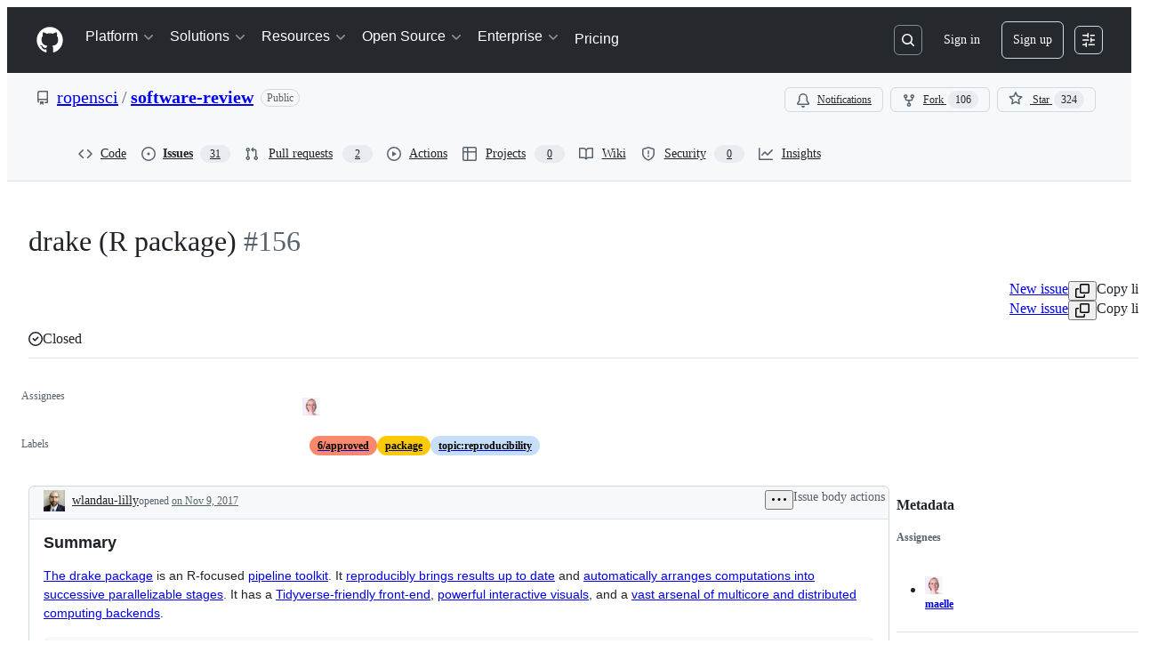

--- FILE ---
content_type: text/css
request_url: https://github.githubassets.com/assets/24072.f549308add0da6a7020f.module.css
body_size: 17572
content:
.readonly-comment-box-module__reason--QIvzf{margin-top:var(--base-size-8)}.ReadonlyCommentBox-module__ReadonlyCommentBoxContainer--qNC85{background-color:var(--bgColor-default);border:var(--borderWidth-thin) solid;border-color:var(--borderColor-default);border-radius:var(--borderRadius-medium);box-shadow:var(--shadow-resting-small)}.ReadonlyCommentBox-module__centeredContent--bVUCp{align-items:center;color:var(--fgColor-muted);display:flex;flex-direction:column;justify-content:center}.IssueActions-module__IssueActionsButtonGroup--Usbpc{display:flex;justify-content:flex-end}.IssueActions-module__issueStateOptionsMenu--vycCp{display:flex;flex-direction:column;gap:var(--base-size-4)}.IssueActions-module__reopenIssueIcon--RW1V1{color:var(--fgColor-open)}.IssueActions-module__closeCompletedIssueIcon--aNgiV{color:var(--fgColor-done)}.LowQualityWarningBanner-module__banner--MaH0h{align-items:center;border-bottom:none;min-height:45px}.Shared-module__CommentBox--layUN footer{flex-wrap:wrap-reverse}.Shared-module__CommentBox--layUN footer>div:first-of-type [data-component=text]{display:block}.Shared-module__CommentBox--layUN footer>div:last-of-type{flex-wrap:wrap}.Shared-module__Condensed--uqHpD footer>div:first-of-type [data-component=text]{display:none}.IssueCommentComposer-module__commentComposerWrapper--U1i4y{margin-bottom:var(--base-size-8);padding-top:var(--base-size-24)}.IssueCommentComposer-module__commentComposer--AwVsE{column-gap:var(--base-size-8);display:grid;grid-template-areas:"avatar heading" "comment comment" "footer footer";grid-template-columns:55px calc(100% - 55px - var(--base-size-8));grid-template-rows:auto auto auto;row-gap:var(--base-size-8)}@media screen and (min-width:768px){.IssueCommentComposer-module__commentComposer--AwVsE{column-gap:var(--base-size-16);grid-template-areas:"avatar heading" "avatar comment" "avatar footer";grid-template-columns:40px calc(100% - 40px - var(--base-size-16))}}.IssueCommentComposer-module__commentBoxWrapper--uTEnw{display:flex;flex-direction:column;flex-grow:1;gap:var(--base-size-8);grid-area:comment;padding-bottom:var(--base-size-16);padding-top:var(--base-size-8)}.IssueCommentComposer-module__avatarLink--T0RGB{cursor:pointer;grid-area:avatar;margin-left:var(--base-size-12);place-self:start}@media screen and (min-width:768px){.IssueCommentComposer-module__avatarLink--T0RGB{margin-left:0}}.IssueCommentComposer-module__heading--zo78w{align-self:center;font-size:var(--text-title-size-small);grid-area:heading;margin-top:0}@media screen and (min-width:768px){.IssueCommentComposer-module__heading--zo78w{margin-top:var(--base-size-8)}}.IssueCommentComposer-module__ContributorFooter--pKtoc{margin-top:var(--base-size-8);padding-left:var(--base-size-8)}.Avatar-module__avatarOuter--waYVs{display:none}.Avatar-module__avatarInner--leXLe{display:flex!important}@container issueViewerContainer (min-width: 768px){.Avatar-module__avatarOuter--waYVs{display:flex}.Avatar-module__avatarInner--leXLe{display:none!important}}.Avatar-module__avatarLink--leRdV{cursor:pointer;height:100%}.Avatar-module__hiddenActivityAvatar--SrQQa{opacity:.5}.Avatar-module__activityAvatar--xUQh3{opacity:1}.Avatar-module__issueViewerAvatar--LY0E0{flex-shrink:0}.Avatar-module__avatarWithDivider--ge7w7{margin-top:var(--base-size-16)}.Avatar-module__avatarWithoutDivider--XoLX3{margin-top:0}.Avatar-module__avatarWithoutLink--sASpy{cursor:default;height:100%}.IssueBodyEditor-module__editorContainer--fYsna{position:relative}.IssueBodyEditor-module__copilotWriteButton--vkA6M{color:var(--fgColor-muted);font-weight:var(--base-text-weight-normal)}.IssueBodyEditor-module__copilotWriteButtonText--v5LqQ{display:none}@container MarkdownEditor (width > 800px){.IssueBodyEditor-module__copilotWriteButtonText--v5LqQ{display:inline}}.IssueBodyEditor-module__validationErrorFlash--Xu_Pj{color:var(--fgColor-danger);font-weight:var(--base-text-weight-semibold);height:35px;padding:var(--base-size-6)}.ActivityHeader-module__activityHeader--WiwzD{display:grid;grid-template-areas:"avatar     title   title   title     badges      actions" "avatar     footer  footer  footer    footer      edits";grid-template-columns:auto 1fr auto auto auto auto}.ActivityHeader-module__footer--ssKOW{font-size:var(--text-body-size-small,12px);padding-bottom:var(--base-size-6,var(--base-size-6))}.ActivityHeader-module__narrowViewportWrapper--k4ncm{display:flex}.ActivityHeader-module__narrowViewportWrapper--k4ncm .ActivityHeader-module__footer--ssKOW{padding-bottom:0}.ActivityHeader-module__edits--WkfqY{align-items:flex-start}@container issueViewerContainer (min-width: 544px){.ActivityHeader-module__activityHeader--WiwzD{grid-template-areas:"avatar     title   edits     badges      actions" "avatar     footer  footer     footer       footer";grid-template-columns:auto 1fr auto auto auto}.ActivityHeader-module__narrowViewportWrapper--k4ncm .ActivityHeader-module__footer--ssKOW{padding-bottom:0}.ActivityHeader-module__edits--WkfqY{align-items:center}}@container issueViewerContainer (min-width: 768px){.ActivityHeader-module__activityHeader--WiwzD{display:flex}.ActivityHeader-module__footer--ssKOW{font-size:var(--text-body-size-medium,14px);padding-bottom:0}.ActivityHeader-module__narrowViewportWrapper--k4ncm{display:flex}.ActivityHeader-module__edits--WkfqY{align-items:center}}@container prSummaryViewerContainer (min-width: 544px){.ActivityHeader-module__activityHeader--WiwzD{display:flex}.ActivityHeader-module__footer--ssKOW{font-size:var(--text-body-size-medium,14px);padding-bottom:0}}.ActivityHeader-module__HeaderMutedText--aJAo0{color:var(--fgColor-muted);overflow:hidden;text-overflow:ellipsis}.ActivityHeader-module__HeaderLink--fStdK{color:inherit}.ActivityHeader-module__HeaderMutedTextNoEllipsis--zWavP{color:var(--fgColor-muted)}.ActivityHeader-module__ActivityHeaderContainer--fKwFm{align-items:center;display:flex;justify-content:space-between}.ActivityHeader-module__ActivityHeaderGridLayout--Jwd78{align-items:stretch;justify-content:space-between;min-height:var(--control-small-size,28px);min-width:0;width:100%}.ActivityHeader-module__AvatarContainer--p2vAR{grid-area:avatar;margin-right:var(--base-size-8);place-self:center}.ActivityHeader-module__CommentHeaderContentContainer--OOrIN{align-items:baseline;column-gap:.45ch;flex-basis:auto;flex-shrink:1;flex-wrap:wrap;grid-column-end:badges;grid-column-start:title;min-width:0;padding-bottom:var(--base-size-4);padding-top:var(--base-size-4)}.ActivityHeader-module__TitleContainer--pa99A{align-items:center;display:flex;flex-basis:auto;flex-shrink:1;grid-area:title;margin-top:0;overflow:hidden}.ActivityHeader-module__AuthorName--Im5nP{align-self:flex-end;font-size:var(--text-body-size-medium);font-weight:var(--base-text-weight-medium);overflow-wrap:anywhere}.ActivityHeader-module__AuthorLink--D7Ojk:hover{text-decoration:underline}.ActivityHeader-module__FooterContainer--FHEpM{grid-area:footer;line-height:var(--text-display-lineHeight)}.ActivityHeader-module__ActionsContainer--Ebsux{align-items:flex-start;column-gap:var(--base-size-4,4px);flex-grow:1;flex-shrink:2;grid-area:actions;justify-content:flex-end;white-space:nowrap}.ActivityHeader-module__EditsContainer--aMWsI{align-items:flex-start;display:flex;flex-grow:1;grid-area:edits;justify-content:flex-end;margin-left:var(--base-size-8);overflow:hidden}@media screen and (min-width:544px){.ActivityHeader-module__EditsContainer--aMWsI{align-items:center}}.ActivityHeader-module__BadgesContainer--lAU4a{align-items:center;column-gap:var(--base-size-4,4px);display:flex;grid-column-end:actions;grid-column-start:badges;justify-content:flex-end;min-height:var(--base-size-28,28px)}.ActivityHeader-module__BadgesGroupContainer--thmDS{align-items:center;column-gap:var(--base-size-8,8px);display:flex;justify-content:flex-end;margin-left:var(--base-size-4)}.ActivityHeader-module__BadgesGroupContainer--thmDS:not(:has(*)){display:none}.ActivityHeader-module__CommentHeaderBadge--ZOgwo{margin-right:var(--base-size-4)}.ActivityHeader-module__ActionsButtonsContainer--L7GUK{column-gap:var(--base-size-4,4px);display:flex}.CouldNotFindFallbackError-module__CouldNotFindFallbackErrorContainer--PNbb0{padding:var(--base-size-24)}.EditHistoryDialog-module__EditHistoryDialogContainer--g7yZt{margin:var(--base-size-24);max-height:clamp(300px,80vh,800px);max-width:800px;width:100%}.EditHistoryDialog-module__editHistoryContentScrollable--Sso3i{overflow-y:auto}.EditHistoryDialog-module__contentViewerContainer--CLOK3{padding:var(--base-size-16)}.EditHistoryDialog-module__mutedInfoText--C13E3{color:var(--fgColor-muted);font-style:italic}.EditHistoryDialog-module__loadingSkeletonContainer--ob6sY{display:flex;flex-direction:column;gap:var(--stack-gap-condensed);margin:var(--base-size-8)}.EditHistoryDialogHeader-module__EditHistoryDialogHeaderContainer--IRXVB{background-color:var(--bgColor-muted);border-bottom:var(--borderWidth-thin) solid;border-color:var(--borderColor-muted);display:flex;flex-direction:row;padding:var(--base-size-16);position:sticky;top:0}.EditHistoryDialogHeader-module__statusLabel--Pf9hN{margin-left:var(--base-size-4)}.EditHistoryDialogHeader-module__deleteRevisionButton--I4tuB{margin-left:auto}.EditHistoryDialogHeader-module__actorDetailsWrapper--hz1cP{align-items:center;display:flex;flex-direction:row;gap:var(--base-size-4)}.EditHistoryDialogHeader-module__userAvatar--hMoGt{margin-right:var(--base-size-4);outline:var(--borderWidth-thin) solid var(--borderColor-muted);outline-offset:var(--control-small-gap)}.EditHistoryDialogHeader-module__usernameBold--nCSfu{font-weight:var(--base-text-weight-semibold)}.GroupedTextDiffViewer-module__diffContainer--vSv5M{display:"flex";flex-direction:"column";gap:1;overflow:"auto"}.GroupedTextDiffViewer-module__borderStylingAdded--vmx_p{border-left:var(--borderWidth-thicker) solid;border-color:var(--borderColor-success-emphasis,var(--color-success-fg));flex-direction:"row"}.GroupedTextDiffViewer-module__borderStylingRemoved--nuxu4{border-left:var(--borderWidth-thicker) solid;border-color:var(--borderColor-danger-emphasis,var(--color-danger-fg));flex-direction:"row"}.GroupedTextDiffViewer-module__borderStylingChanged--SGyL6{border-left:var(--borderWidth-thicker) solid;border-color:var(--borderColor-neutral-emphasis,var(--color-neutral-fg));flex-direction:"row"}.GroupedTextDiffViewer-module__wordStylingAdded--WmYJz{background-color:var(--diffBlob-additionWord-bgColor);color:var(--diffBlob-additionWord-fgColor)}.GroupedTextDiffViewer-module__wordStylingRemoved--n4HZo{background-color:var(--diffBlob-deletionWord-bgColor);color:var(--diffBlob-deletionWord-fgColor);text-decoration-line:line-through}.GroupedTextDiffViewer-module__diffLine--yfbRY{padding-left:var(--base-size-8)}.MarkdownEditHistoryViewer-module__editHistoryItemMetadata--oUxNy{display:flex!important;flex-direction:row;gap:3px;margin-left:var(--base-size-4)}.MarkdownEditHistoryViewer-module__editHistoryContainer--l0A8s{display:flex}.MarkdownEditHistoryViewer-module__editHistoryMenuButton--GyyK7{color:var(--fgColor-muted)}.MarkdownEditHistoryViewer-module__scrollableEditHistoryList--PDigD{max-height:clamp(200px,30vh,320px);overflow:auto;width:max-content}.MarkdownEditHistoryViewer-module__editorAvatar--HeVVG{outline:var(--borderWidth-thin) solid var(--borderColor-muted);outline-offset:var(--control-small-gap)}.MarkdownEditHistoryViewer-module__editorUsername--_tgsX{font-weight:var(--base-text-weight-normal)}.MarkdownEditHistoryViewer-module__loadingSkeletonContainer--K3qvZ{display:flex;flex-direction:column;gap:var(--stack-gap-condensed);margin:var(--base-size-8);min-width:256px}.MarkdownLastEditedBy-module__lastEditInfoContainer--EN_Qz{color:var(--fgColor-muted);font-size:var(--text-body-size-medium);overflow:hidden}@media(max-width:768px){.MarkdownLastEditedBy-module__lastEditInfoContainer--EN_Qz{color:var(--fgColor-muted);font-size:var(--text-body-size-small);overflow:hidden}}@container issueViewerContainer (max-width: 768px){.MarkdownLastEditedBy-module__lastEditInfoContainer--EN_Qz{font-size:var(--text-body-size-small)!important}}.IssueBodyHeader-module__dateLink--GZfps,.MarkdownLastEditedBy-module__mutedEditorLink--pD3Z6{color:var(--fgColor-muted)}.IssueBodyHeader-module__RelativeTime--LRd7n{font-size:inherit}.IssueBodyHeader-module__authorLabel--uvjyy{margin-left:var(--base-size-8)}.IssueBodyHeader-module__IssueBodyHeaderContainer--omzzd{align-items:center;border-top-left-radius:var(--borderRadius-medium);border-top-right-radius:var(--borderRadius-medium);color:var(--fgColor-muted);display:flex;flex:1;flex-direction:row;flex-wrap:wrap;font-size:var(--text-body-size-medium);justify-content:space-between;overflow:hidden;padding:var(--base-size-4) var(--base-size-4) var(--base-size-4) var(--base-size-16)}.IssueBodyHeader-module__viewerDidAuthor--hiddX{background-color:var(--bgColor-accent-muted);border-bottom:var(--borderWidth-thin) solid var(--borderColor-accent-muted)}.IssueBodyHeader-module__viewerDidNotAuthor--QE49X{background-color:var(--bgColor-muted);border-bottom:var(--borderWidth-thin) solid var(--borderColor-muted)}.IssueBodyHeader-module__activityHeaderWrapper--WDoKj{align-items:flex-start;justify-content:space-between;min-height:var(--control-small-size,28px);min-width:0;padding-bottom:0;width:100%}.IssueBodyHeader-module__avatarContainer--tVAqx{grid-area:avatar;margin-right:var(--base-size-8);place-self:center}.IssueBodyHeader-module__narrowViewportWrapper--cUGQk{align-items:baseline;column-gap:.45ch;flex-basis:auto;flex-shrink:1;flex-wrap:wrap;grid-column-end:badges;grid-column-start:title;min-width:0;padding-bottom:var(--base-size-4);padding-top:var(--base-size-4)}.IssueBodyHeader-module__titleSection--a171Q{align-items:center;display:flex;flex-basis:auto;flex-shrink:1;grid-area:title;margin-top:0;overflow:hidden}.IssueBodyHeader-module__footerSection--R3Cax{grid-area:footer;line-height:var(--text-display-lineHeight)}.IssueBodyHeader-module__actionsWrapper--nZngh{align-items:center;column-gap:var(--base-size-4,4px);flex-grow:1;flex-shrink:2;grid-area:actions;justify-content:flex-end;white-space:nowrap}.IssueBodyHeader-module__editsSection--ptNnu{align-items:flex-start;display:flex;flex-grow:1;grid-area:edits;justify-content:flex-end;margin-left:var(--base-size-8);overflow:hidden}@media screen and (min-width:544px){.IssueBodyHeader-module__editsSection--ptNnu{align-items:center}}.IssueBodyHeader-module__badgesSection--izNBK{align-items:center;column-gap:var(--base-size-4,4px);display:flex;grid-column-end:actions;grid-column-start:badges;justify-content:flex-end}.IssueBodyHeader-module__badgeGroup--xiI1A{align-items:center;column-gap:var(--base-size-8,8px);display:flex;justify-content:flex-end;margin-left:var(--base-size-4)}.IssueBodyHeader-module__actionsSection--CZDiB{column-gap:var(--base-size-4,4px);display:flex;grid-area:actions}.BlockUserFromOrgDialog-module__BlockUserDialog--I4tCJ{margin:var(--base-size-24);max-height:clamp(315px,80vh,800px);max-width:640px;width:100%}.BlockUserFromOrgDialog-module__BlockUserContainer--EfgwE{display:flex;flex-direction:column;gap:var(--stack-gap-condensed);justify-content:space-between}.BlockUserFromOrgDialog-module__BlockUserFormRow--kI5df{display:flex;flex-direction:row}.BlockUserFromOrgDialog-module__BlockUserFormControl--jMHp4{margin-top:var(--base-size-4)}.BlockUserFromOrgDialog-module__BlockUserHelpText--znGRy{color:var(--fgColor-muted);font-size:var(--text-body-size-small)}.BlockUserFromOrgDialog-module__BlockUserIndentedContainer--lH9mJ{margin-left:var(--base-size-8);margin-top:var(--base-size-4)}.BlockUserFromOrgDialog-module__BlockUserLeftPadding--XEifV{margin-left:var(--base-size-24)}.BlockUserFromOrgDialog-module__BlockUserDivider--xUkJ6{background-color:var(--bgColor-neutral-muted);height:1px;margin:var(--base-size-8) 0}.BlockUserFromOrgDialog-module__Button--FFeVP{width:100%}.ReportContentDialog-module__ReportContentRadioLabel--V9lmm{font-size:14px;font-weight:700;margin-bottom:4px}.ReportContentDialog-module__ReportContentContainer--N0pcI{display:flex;flex-direction:column}.ReportContentDialog-module__ReportContentSpacing--CM9Pl{margin-bottom:var(--base-size-16);margin-top:var(--base-size-8)}.ReportContentDialog-module__ReportContentTopMargin--f_wU_{margin-top:var(--base-size-8)}.ReportContentDialog-module__ReportContentHelpText--z0X7C{color:var(--fgColor-muted);font-size:var(--text-body-size-small);margin-top:auto}.ReportContentDialog-module__ReportContentSubmitButton--r7_yG{margin-top:var(--base-size-32);width:100%}.ReportContentDialog-module__ReportContentFooterSpacing--Eb8cV{margin-top:var(--base-size-12)}.ReportContentDialog-module__ReportContentDialog--WgQ4X{margin:var(--base-size-24);max-height:clamp(315px,80vh,800px);max-width:640px;width:100%}.ReportContentDialog-module__ReportContentRadioContainer--hWsdC{display:grid;gap:var(--stack-gap-normal)}.IssueBodyHeaderAuthor-module__authorLoginLink--MsgZJ{align-self:flex-end;color:var(--fgColor-default);flex-shrink:1;font-weight:var(--base-text-weight-medium);grid-area:login;overflow-wrap:anywhere}body:not(.DragAndDropContainer-module__isKeyboardDragging--sqA9I).is-dragging .DragAndDropContainer-module__container--WugRR{cursor:grabbing!important}.MoveDialog-module__dialogBody--mAl8V{display:flex;flex-direction:column;gap:var(--base-size-16);overflow-y:auto}.MoveDialog-module__form--sQHkL{display:flex;flex-direction:column;overflow:hidden}.MoveDialog-module__title--idZfs{align-items:center;display:flex;gap:var(--base-size-4)}.MoveDialog-module__dialogTitle--QuaQM{display:flex;flex-direction:column}.MoveDialogForm-module__form--gHVpu{display:flex;flex-direction:column;gap:var(--base-size-16);width:100%}.MoveDialogForm-module__autoComplete--jWPlJ{max-height:200px;overflow:auto}.MoveDialogForm-module__datePickerAnchor--cpNRJ{width:100%}.KeyboardSpecificInstructionsDialog-module__instructionContainer--Heahc{border-color:var(--borderColor-default);border-radius:5px;border-style:solid;border-width:var(--borderWidth-thin);display:flex;flex-direction:column}.KeyboardSpecificInstructionsDialog-module__instruction--Bn8V2{border-bottom:var(--borderWidth-thin) solid var(--borderColor-default);display:flex;justify-content:space-between;padding:var(--base-size-16)}.KeyboardSpecificInstructionsDialog-module__footerContainer--dKeqT{display:flex;justify-content:space-between;width:100%}.KeyboardSpecificInstructionsDialog-module__footerForm--eqNzz{align-items:center;display:flex}.KeyboardSpecificInstructionsDialog-module__footerForm--eqNzz>:first-child{display:contents}.KeyboardSpecificInstructionsDialog-module__footerButton--KEhPP{align-items:center;display:flex;gap:var(--base-size-8)}.DragAndDropItem-module__dragItem--rV0hu{z-index:1}.DragAndDropItem-module__dragItem--rV0hu:after,.DragAndDropItem-module__dragItem--rV0hu:before{background-color:var(--bgColor-accent-emphasis);border:0;content:"";display:block;position:absolute;z-index:1}.DragAndDropItem-module__dragItem--rV0hu.DragAndDropItem-module__vertical--jl9So:after,.DragAndDropItem-module__dragItem--rV0hu.DragAndDropItem-module__vertical--jl9So:before{height:2px;left:0;right:0}.DragAndDropItem-module__dragItem--rV0hu.DragAndDropItem-module__horizontal--UHY1O:after,.DragAndDropItem-module__dragItem--rV0hu.DragAndDropItem-module__horizontal--UHY1O:before{bottom:0;top:0;width:2px}.DragAndDropItem-module__dragItem--rV0hu.DragAndDropItem-module__vertical--jl9So:before{top:0;transform:translateY(-50%)}.DragAndDropItem-module__dragItem--rV0hu.DragAndDropItem-module__vertical--jl9So:after{bottom:0;transform:translateY(50%)}.DragAndDropItem-module__dragItem--rV0hu.DragAndDropItem-module__horizontal--UHY1O:before{left:0;transform:translateX(-50%)}.DragAndDropItem-module__dragItem--rV0hu.DragAndDropItem-module__horizontal--UHY1O:after{right:0;transform:translateX(50%)}.DragAndDropItem-module__dragItem--rV0hu .DragAndDropItem-module__contents--zC2eY{opacity:0}.DragAndDropItem-module__dragOverlay--EAT8P{background-color:var(--bgColor-default);border-radius:var(--borderRadius-medium);bottom:var(--base-size-8);box-shadow:var(--shadow-floating-large);left:var(--base-size-8);outline:var(--borderWidth-thin) solid;outline-color:var(--borderColor-muted);pointer-events:none;position:absolute}.DragAndDropTrigger-module__trigger--vk0HP{display:flex;position:relative}.DragAndDropTrigger-module__hideDragHandler--TSI5X{visibility:hidden}.DragAndDropTrigger-module__mouseTrigger--BI5oP{cursor:grab;height:100%;position:absolute;width:100%}.DragAndDropTrigger-module__buttonTrigger--wP42o{margin-right:var(--base-size-4);padding:var(--base-size-4)}body:not(.DragAndDropTrigger-module__isKeyboardDragging--WUFPt).is-dragging .DragAndDropTrigger-module__mouseTrigger--BI5oP{cursor:grabbing!important}.DragAndDropTrigger-module__touchEnabled--_fwSu .DragAndDropTrigger-module__mouseTrigger--BI5oP{touch-action:manipulation}.TaskListItems-module__task-list-item--wcmow{list-style-type:none;margin-left:calc(var(--base-size-8)*-1);margin-top:var(--base-size-2)}.TaskListItems-module__numbered-task-list--qipBK{list-style:lower-roman;margin-left:var(--base-size-32)}.TaskListItems-module__numbered-task-list-nested--sSUYp{list-style:lower-alpha;margin-left:var(--base-size-32)}.TaskListItems-module__unordered-task-list--Sl3h1{list-style:circle;margin-left:var(--base-size-36)}.TaskListItems-module__unordered-task-list-nested--Eju8Y{list-style:square;margin-left:var(--base-size-36)}.TaskListItems-module__bullet-task-item--X_OYA{list-style:disc}.TaskListItems-module__bullet-task-item--X_OYA>[dir=auto]{margin-top:var(--base-size-16)}.TaskListItems-module__numbered-task-item--rZ83B{list-style:decimal}.TaskListItems-module__numbered-task-item--rZ83B [dir=auto]{margin-top:var(--base-size-16)}.TaskListItems-module__nested-task-list-item--V4IOQ{list-style:none}.TaskListItems-module__nested-overlay-list--A36Te{margin-left:var(--base-size-32)}.TaskListItems-module__overlay-task-list-child--Phee9{margin-left:var(--base-size-80)}.TaskListItems-module__task-list-item-checkbox--TGEiz{visibility:hidden}.TaskListItem-module__task-list-item--cjTUf{align-items:flex-start;display:flex;gap:var(--base-size-12);justify-content:space-between;list-style-type:none}.TaskListItem-module__task-list-item--cjTUf:not(.TaskListItem-module__disabled--OHcK5):hover{background-color:var(--bgColor-muted);border-radius:var(--borderRadius-medium)}.TaskListItem-module__no-convert-task-list-item--LET1o{display:flex;justify-content:space-between}.TaskListItem-module__left-aligned-content--xZ735{display:flex;flex-direction:row;gap:2px;min-width:0;width:100%}.TaskListItem-module__checkbox-items--pIbRT{align-items:flex-start;display:flex;flex:1;flex-direction:row;gap:var(--base-size-8);min-width:0}.TaskListItem-module__task-item--K9mHP{margin:0!important}.TaskListItem-module__drag-drop-container--oJzzq{display:flex;justify-content:center;width:20px}.TaskListItem-module__drag-handle-icon--pdSL7{height:28px;opacity:0;width:20px}.TaskListItem-module__show-trigger--HU0ll{opacity:1}.TaskListItem-module__task-list-item--cjTUf:focus-within .TaskListItem-module__drag-handle-icon--pdSL7{opacity:1!important}.TaskListItem-module__task-list-html--dnlap{flex-grow:inherit;line-height:20px;min-width:0;overflow-wrap:anywhere;padding-bottom:var(--base-size-4);padding-top:var(--base-size-4)}.TaskListItem-module__task-list-html--dnlap [type=checkbox]{display:none}.TaskListItem-module__task-list-html--dnlap math-renderer{vertical-align:top}.TaskListItem-module__taskStatusCheckbox--FJC87{flex-shrink:0;height:1em;margin-top:.5em;width:1em}.TaskListItem-module__taskStatusCheckbox--FJC87:before{width:1em}.TaskListItem-module__taskStatusCheckbox--FJC87:disabled{cursor:inherit}.TaskListItem-module__TaskListItemActionsContainer--Bm18Z{align-items:center;display:flex;flex-basis:28px;flex-shrink:0;height:28px;justify-content:center}.TaskListMenu-module__TaskListMenuTriggerButton--Qskh6{height:24px;width:24px}.TaskListMenu-module__TaskListMenuTriggerButton--Qskh6:disabled{background:none;cursor:inherit}.ListItem-module__ListItemContent--QTxoX{margin-right:var(--base-size-40)}.NewMarkdownViewer-module__spinner--yFr_i{display:flex;justify-content:space-around;padding:var(--base-size-8)}.NewMarkdownViewer-module__safe-html-box--dKCgP{font-size:14px;max-width:100%}.NewMarkdownViewer-module__safe-html-box--dKCgP>div>:last-child{margin-bottom:0}.IssueMarkdownViewer-module__MarkdownViewerHelpText--JIEBY{color:var(--fgColor-muted);font-size:var(--text-body-size-medium);font-style:italic;margin:0}.ReactionViewerAnchor-module__ReactionViewerAnchorButton--kb52r{align-items:center;border-radius:var(--borderRadius-full);display:flex;height:28px;width:28px}.ReactionViewerAnchor-module__ReactionViewerAnchorButton--kb52r>span{line-height:var(--text-body-lineHeight-small);margin-left:var(--base-size-2)}.RelationshipsAlertDialog-module__body--TvN_e{color:var(--fgColor-muted);flex-grow:1;font-size:var(--text-body-size-medium);padding:0 var(--base-size-16) var(--base-size-16) var(--base-size-16)}.RelationshipsAlertDialog-module__footer--s1b7P{display:"flex";margin:0 var(--base-size-16) var(--base-size-16) var(--base-size-16)}.RelationshipsAlertDialog-module__footer--s1b7P button{font-size:var(--base-size-14);margin-left:auto;padding:var(--base-size-4) var(--base-size-16)}.RelationshipsAlertDialog-module__header--xYnz6{background-color:var(--overlay-bgColor)!important;color:var(--fgColor-default)!important;display:flex!important;flex-direction:row!important;margin-top:var(--base-size-16)!important;padding:0 var(--base-size-16) var(--base-size-16) var(--base-size-16)!important}.RelationshipsAlertDialog-module__headerItem--rONbx{flex-grow:1!important;font-size:var(--base-size-20)!important;font-weight:700!important;padding:0!important}.AddSubIssueButtonGroup-module__Box--Vv1Xr{display:flex;gap:var(--stack-gap-condensed)}.IssueBodyViewer-module__IssueBody--Zg6Wy{display:flex;flex-direction:column;gap:var(--base-size-24);padding:var(--base-size-16)}.IssueBodyViewer-module__IssueBodyTaskList--xb3uu{align-items:center;display:flex}.IssueBodyViewer-module__IssueBodyPlanBrainstormButtonContainer--I3hcw,.IssueBodyViewer-module__IssueBodySubIssueButtonContainer--Mx2W_{margin-right:var(--base-size-8)}.NestedListView-module__responsiveContainer--Z7mCj{container-name:NestedListView;container-type:inline-size}.NestedListView-module__container--AjxDm{--leading-icon-offset:2px}.NestedListView-module__container--AjxDm ul>div:not(:last-child) li:not(.focus-visible) .PRIVATE_TreeView-item-content{border-bottom:var(--borderWidth-thin) solid var(--borderColor-muted)}.NestedListView-module__container--AjxDm .PRIVATE_TreeView-item-content{align-items:center}.NestedListView-module__container--AjxDm .PRIVATE_TreeView-item-level-line{display:none!important}.NestedListView-module__container--AjxDm .PRIVATE_TreeView-item-container{border-radius:0!important;cursor:auto!important;--leading-action-width:calc(var(--has-leading-action,0)*0.85rem)!important}@container NestedListView (width > 48rem){.NestedListView-module__container--AjxDm .PRIVATE_TreeView-item-container{--spacer-width:calc((var(--level)*2 - 2)*(var(--toggle-width)/2))!important}}.NestedListView-module__container--AjxDm .PRIVATE_TreeView-item-toggle{border-radius:0!important;cursor:pointer}.NestedListView-module__container--AjxDm .PRIVATE_TreeView-item .PRIVATE_TreeView-item-leading-action{max-width:.85rem;visibility:hidden}.NestedListView-module__container--AjxDm .PRIVATE_TreeView-item.focus-visible .PRIVATE_TreeView-item-leading-action,.NestedListView-module__container--AjxDm .PRIVATE_TreeView-item:hover .PRIVATE_TreeView-item-leading-action{max-width:.85rem;visibility:visible}.NestedListView-module__container--AjxDm .PRIVATE_TreeView-item .octicon-grabber{margin-top:calc(var(--base-size-8) - 1px)}.NestedListView-module__collapsible--fUdI9 .PRIVATE_TreeView-item-container{padding-left:calc(var(--base-size-12) + 1px)}.OverflowMenu-module__IconButton_0--cxtvS{flex-shrink:0}.VisibleAndOverflowContainer-module__Box_0--KyT2b{align-items:center;box-sizing:initial;display:flex;flex-direction:row;flex-grow:1;flex-shrink:1;justify-content:flex-end;margin-left:auto;min-width:0;overflow:visible;position:relative}.VisibleAndOverflowContainer-module__space--fVHr3{justify-content:space-between}.VisibleItem-module__Box_0--BsJkb{display:inline-flex}.VisibleItems-module__Box_1--LOtDr{box-sizing:initial;contain:layout style;flex-grow:0;flex-shrink:0;justify-content:flex-end;overflow:visible}.ActionBar-module__actionBar--XFS0S,.VisibleItems-module__Box_1--LOtDr{align-items:center;display:flex;flex-direction:row;margin-left:auto}.ActionBar-module__actionBar--XFS0S.ActionBar-module__noneDensity--GnLQO{gap:0}.ActionBar-module__actionBar--XFS0S.ActionBar-module__condensedDensity--m4vXo{gap:var(--base-size-4)}.ActionBar-module__actionBar--XFS0S.ActionBar-module__normalDensity--wiNpl{gap:var(--stack-gap-condensed)}.ActionBar-module__actionBar--XFS0S.ActionBar-module__spaciousDensity--VGXpJ{gap:var(--stack-gap-normal)}.NestedListViewHeader-module__container--RY50I{align-items:center;background-color:var(--bgColor-muted);border-bottom:var(--borderWidth-thin) solid;border-bottom-color:var(--borderColor-muted);border-top-left-radius:var(--borderRadius-medium);border-top-right-radius:var(--borderRadius-medium);display:flex;height:48px;justify-content:flex-start;padding:var(--base-size-8)}.SectionFilters-module__list--bvh6G{align-items:center;display:flex;list-style:none}.SelectAllCheckbox-module__container--SByDi{align-items:center;display:flex;flex-direction:row}.SelectAllCheckbox-module__checkboxContainer--nKNGo{align-items:center;display:flex;flex-direction:row;height:var(--base-size-32);justify-content:center;min-height:var(--base-size-32);min-width:var(--base-size-32);width:var(--base-size-32)}.SelectAllCheckbox-module__count--mZWGM{align-items:center;display:flex;flex:1;font-weight:700;margin:0 var(--controlStack-small-gap-condensed) 0;min-width:min-content;overflow:hidden;text-overflow:ellipsis;white-space:nowrap}.Title-module__container--dQS4K{align-items:center;border-bottom-color:var(--borderColor-muted);display:flex;gap:var(--base-size-4);justify-content:flex-start;padding:var(--base-size-8) var(--base-size-8) var(--base-size-8) 0}.Title-module__header--PxCgZ{align-items:center;display:flex;font-size:var(--base-size-14)!important;overflow:hidden;text-overflow:ellipsis;white-space:nowrap}.Title-module__expandButton--zzl6c{margin-right:var(--base-size-4)}.Title-module__expandButton--zzl6c:not(:hover){background:#0000!important}.ProgressCircle-module__completedIcon--Z3cDp{display:inline-block;overflow:visible;transform:rotate(-90deg);vertical-align:text-bottom}.ProgressCircle-module__animatedCircle--nkBlV{transition:stroke-dashoffset .35s}.ProgressCircle-module__circleProgressShade--pwRiA{opacity:.25}.ProgressCircle-module__ringSvg--Ndmzq{display:inline-flex;flex-shrink:0}.ProgressCircle-module__circle--tw0F_,.ProgressCircle-module__circleProgress--_T6Fx,.ProgressCircle-module__circleProgressShade--pwRiA{transform-origin:50px 50px}.CompletionPill-module__progressIcon--eChof{vertical-align:text-bottom}.CompletionPill-module__hoverExpandIcon--AnG85{opacity:0;padding-right:0;position:absolute;right:0;top:50%;transform:translateX(-12px) translateY(-50%);transition-duration:.2s;transition-property:transform,opacity;transition-timing-function:ease-in-out}.CompletionPill-module__completionPill--uW8S9{background:var(--bgColor-default)!important;padding-left:var(--control-xsmall-paddingInline-condensed)!important}.CompletionPill-module__expandOnHover--UR1nV{transition-duration:.2s;transition-property:background-color,padding-right;transition-timing-function:ease-in-out}.CompletionPill-module__expandOnHover--UR1nV:focus,.CompletionPill-module__expandOnHover--UR1nV:hover{padding-right:var(--base-size-16)!important}.CompletionPill-module__expandOnHover--UR1nV:focus .CompletionPill-module__hoverExpandIcon--AnG85,.CompletionPill-module__expandOnHover--UR1nV:hover .CompletionPill-module__hoverExpandIcon--AnG85{opacity:1;transform:translateX(0) translateY(-50%)}.ActionBar-module__container--z3OVC{align-items:center;display:flex;flex-grow:2;grid-area:actions;max-height:24px;min-width:var(--control-small-size)}.ActionBar-module__container--z3OVC.ActionBar-module__withoutActions--RFXnQ{max-width:200px}@layer recipes{.ControlsDialog-module__Dialog--HWRIK{width:80rem!important}.ControlsDialog-module__Dialog--HWRIK [data-nested-list-view-component=title-container]{overflow:unset;text-overflow:unset;-webkit-line-clamp:unset;white-space:normal}.ControlsDialog-module__Dialog--HWRIK [data-nested-list-view-component=title-link]{overflow:unset;text-overflow:unset;white-space:normal}}.MetadataContainer-module__metadataContainer--_O_j_{align-content:center;display:flex;flex-direction:row;flex-grow:2;flex-wrap:wrap;gap:var(--controlStack-small-gap-auto);grid-area:metadata;max-height:24px;padding-right:var(--stack-padding-normal)}.NestedListItem-module__item--Tl61a{align-items:center;color:var(--fgColor-default);display:grid;font-size:var(--text-body-size-medium);gap:var(--base-size-4);min-height:1rem}.NestedListItem-module__item--Tl61a:hover{background:rgba(var(--bgColor-muted),.9)}.NestedListItem-module__item--Tl61a.NestedListItem-module__selected--dE3Sl{background:var(--bgColor-accent-muted);box-shadow:0 0 0 1px var(--borderColor-accent-emphasis,var(--color-accent-fg));z-index:1}.NestedListItem-module__itemGrid--CnhyY{display:grid;--common-grid-template-columns:min-content min-content minmax(2em,max-content) minmax(0,auto) minmax(min-content,max-content);grid-template-areas:"selection status primary main-content metadata actions";grid-template-columns:var(--common-grid-template-columns) min-content;grid-template-rows:auto}.NestedListItem-module__itemGrid--CnhyY.NestedListItem-module__hasResizableActionsWithActionBar--qqDY9{grid-template-columns:var(--common-grid-template-columns) minmax(0,auto)}.NestedListItem-module__dragHandle--Esd2j{align-content:flex-start!important;height:100%!important;max-width:.85rem;min-width:unset;padding:unset}.ControlsDialogHint-module__hint--B9wWI{background:var(--bgColor-default);border-radius:var(--borderRadius-medium);box-shadow:var(--shadow-floating-medium);color:var(--fgColor-muted);display:none;gap:var(--control-small-paddingInline-condensed);padding:var(--control-small-paddingBlock);padding-left:var(--control-small-paddingInline-condensed);position:absolute;right:var(--base-size-12);top:0;transform:translateY(-66%);z-index:100}[role=treeitem]:focus-visible .ControlsDialogHint-module__hint--B9wWI:where(:not([role=treeitem]:focus-visible [role=treeitem] .ControlsDialogHint-module__hint--B9wWI)){display:flex}.Selection-module__container--GeDCA{display:flex;grid-area:selection;height:100%;justify-content:center;margin-left:var(--stack-gap-condensed);width:var(--base-size-32)}@container NestedListView (width < 34rem){.Selection-module__checkbox--KyrMU{margin-top:var(--leading-icon-offset)!important}}.Metadata-module__container--fKWJM{align-items:center;display:flex;flex-direction:row}.Metadata-module__container--fKWJM.Metadata-module__primary--kNM7s{gap:var(--stack-gap-normal);padding-right:var(--stack-gap-normal)}.Metadata-module__container--fKWJM.Metadata-module__secondary--xki9B{color:var(--fgColor-muted);flex-shrink:0;font-size:var(--text-body-size-small);font-weight:400;gap:var(--base-size-4)}.Metadata-module__container--fKWJM.Metadata-module__alignRight--DDxqM{justify-content:flex-end}.LeadingContent-module__container--NJeKw{align-items:flex-start;display:flex;flex-direction:row;gap:var(--controlStack-small-gap-condensed);grid-area:status;height:100%;justify-content:flex-start;padding-right:var(--base-size-4)}.ClosedByPullRequestsReferences-module__pullRequestsDropdown--K__wO{width:300px}.ClosedByPullRequestsReferences-module__pullRequestCountAnchor--fVT2z{align-items:center;cursor:pointer;display:flex}.ClosedByPullRequestsReferences-module__pullRequestCountText--FPNxe{margin-left:var(--base-size-4)}.ClosedByPullRequestsReferences-module__loadingSpinnerContainer--YxWNt{align-items:center;display:flex;flex-direction:row;justify-content:center;width:100%}.ClosedByPullRequestsReferences-module__linkedPullRequestsBtn--wgCrX{background-image:none;color:var(--fgColor-muted);text-decoration:none}.ClosedByPullRequestsReferences-module__linkedPullRequestsBtn--wgCrX:hover{text-decoration:underline}.ClosedByPullRequestsReferences-module__linkedPullRequestsBtn--wgCrX svg{color:var(--fgColor-muted);margin-bottom:var(--base-size-2);margin-right:calc(var(--base-size-4)*-1)}.PullRequest-module__draftIcon--gAo6q{color:var(--fgColor-draft)}.PullRequest-module__hovercardLink--gbZff{align-items:center;color:var(--fgColor-muted);font-weight:var(--base-text-weight-normal)}.PullRequest-module__countText--qThNN{margin-left:var(--base-size-4)}.PullRequest-module__pullRequestItemContent--csLjR{color:var(--fgColor-default);display:flex;flex-direction:column}.PullRequest-module__pullRequestItemContent--csLjR:hover{text-decoration:none}.PullRequest-module__repositoryInfo--VyAWT{color:var(--fgColor-muted);font-size:var(--text-body-size-small)}.LeadingVisual-module__container--lXqCp{container-name:NestedListItem;container-type:size;display:flex;flex-direction:column;grid-area:status;height:100%;min-width:16px}.LeadingVisual-module__container--lXqCp.LeadingVisual-module__hasNewActivity--cLEiZ{height:36px;position:relative}@container NestedListView (width < 48rem){.LeadingVisual-module__container--lXqCp.LeadingVisual-module__hasNewActivity--cLEiZ{top:0}}.LeadingVisual-module__visualContainer--xKxNe{align-items:center;display:flex;height:var(--base-size-16);justify-content:center;position:relative;top:var(--leading-icon-offset);width:var(--base-size-16)}@container NestedListItem (height > 20px) and (height <= 24px){.LeadingVisual-module__visualContainer--xKxNe{top:calc(var(--leading-icon-offset)*2)}}.UnreadIndicator-module__container--E_dd7{background-color:var(--fgColor-accent);border:var(--borderWidth-thick) solid;border-color:var(--bgColor-default);border-radius:var(--borderRadius-full);height:12px;margin-left:var(--base-size-4);transform:translate(-2px,2px);width:12px}.SubIssueStateIcon-module__blockedIssueIconWrapper--NFWXN{display:inline-block;position:relative}.SubIssueStateIcon-module__blockedIssueIconWrapper--NFWXN .SubIssueStateIcon-module__issueIcon--Hz8pH{z-index:-1}.SubIssueStateIcon-module__blockedIssueIconWrapper--NFWXN:before{background-color:var(--bgColor-default);bottom:-1px;content:"";height:10px;position:absolute;right:-3px;width:10px;z-index:0}.SubIssueStateIcon-module__blockedIssueIconWrapper--NFWXN .SubIssueStateIcon-module__blockedIcon--Fwfr_{bottom:-2px;color:var(--fgColor-danger);filter:drop-shadow(0 -1px 0 var(--bgColor-default)) drop-shadow(-1px 0 0 var(--bgColor-default));position:absolute;right:calc(var(--base-size-4)*-1);z-index:0}.hoverable:hover .SubIssueStateIcon-module__blockedIcon--Fwfr_{filter:drop-shadow(0 -1px 0 var(--bgColor-muted)) drop-shadow(-1px 0 0 var(--bgColor-muted))}.SubIssuesListItem-module__metadataContainer--nVUFL{flex-wrap:unset}@media(max-width:calc(48rem - 0.02px)){.SubIssuesListItem-module__metadataContainer--nVUFL{flex-wrap:wrap}}.SubIssuesListItem-module__itemMetadataContainer--xTb_j{padding-right:0}.SubIssuesListItem-module__NestedListItemMetadata_0--vlzqi{display:flex;gap:var(--stack-gap-condensed)}.SubIssuesListItem-module__Box_0--DvDHF{align-items:center;display:flex;gap:var(--base-size-4);width:36px}.SubIssuesListItem-module__Box_0--DvDHF:empty{display:none}.SubIssuesListItem-module__Box_1--SiGrl{display:flex;justify-content:right;width:40px}.SubIssuesListItem-module__Box_2--em64X{align-items:center;border-radius:100px;display:flex;justify-content:center;margin-right:-2px;position:relative}.SubIssuesListItem-module__Octicon_0--ONIWP{color:var(--borderColor-muted);position:absolute}.SubIssuesListItem-module__Octicon_1--BwjUW{color:var(--borderColor-muted)}.SubIssuesListItem-module__Link_0--y5IUu{border-radius:100%}@layer recipes{.Title-module__container--iESYk{display:-webkit-box;flex-grow:2;grid-area:primary;overflow:hidden;text-overflow:ellipsis;text-wrap:pretty;-webkit-box-orient:vertical;-webkit-line-clamp:3}.Title-module__anchor--uebmc{color:var(--fgColor-default)!important;flex:0 0 max-content;max-width:60%}.Title-module__anchor--uebmc:hover{color:var(--fgColor-accent)!important;cursor:pointer;text-decoration:underline}.Title-module__truncate--BAKr7{overflow:hidden;text-overflow:ellipsis}.Title-module__trailingBadges--rIk0t{display:inline;padding-left:var(--base-size-4)}}.LeadingBadge-module__container--U1Q5H{display:inline-block;margin-right:var(--base-size-4)}.LeadingBadge-module__container--U1Q5H:hover{text-decoration:none}.LeadingBadge-module__titleLabel--tRXZQ{display:grid;overflow:hidden}.LeadingBadge-module__titleText--GqciC{line-height:normal;overflow:hidden;text-overflow:ellipsis}.SubIssueTypeIndicator-module__container--fzqQp>span{background-color:var(--bgColor-inset);border-color:var(--borderColor-muted);padding-bottom:1px;vertical-align:1px}.TrailingBadge-module__container--wMID_{display:inline;margin-right:var(--base-size-4)}.TrailingBadge-module__label--cD4bB{display:inline-flex;overflow:hidden}.TrailingBadge-module__title--O0RpP{line-height:normal;overflow:hidden;text-overflow:ellipsis}.SubIssueTitle-module__titleNumber--PdnWi{color:var(--fgColor-muted)}.SubIssueTitle-module__titleAnchor--MtUue:hover *{color:inherit}.SubIssuesListView-module__container--io5Ze{background:none;border-bottom:0;height:40px}.SubIssuesListView-module__stickyHeader--Wmd5W{background-color:var(--bgColor-default);border-bottom:var(--borderWidth-thin) solid var(--borderColor-muted);position:sticky;top:56px;z-index:11}.SubIssuesListView-module__observableBox--OJx_C{height:1px;position:relative;top:-57px;visibility:hidden}.SubIssuesListLoadingSkeleton-module__Box--pWEPu{align-items:center;display:flex;height:40px;padding:var(--base-size-8)}.SubIssuesListLoadingSkeleton-module__Heading--Cis6D{font-size:var(--text-body-size-medium);padding-left:var(--base-size-8);padding-right:var(--base-size-8)}.SubIssuesListLoadingSkeleton-module__LoadingBox--q55M8{padding:var(--base-size-8) var(--base-size-16)}.SubIssuesList-module__Box--Gjjw_{border-color:var(--borderColor-default);border-radius:var(--borderRadius-medium);border-style:solid;border-width:1px;gap:var(--stack-gap-spacious)}.SubIssuesList-module__ButtonGroup--zLqq7{padding:var(--base-size-8)}.ContentWrapper-module__contentContainer--AGolz{flex-grow:1;max-width:1280px;padding-bottom:0;padding-left:var(--base-size-16);padding-right:var(--base-size-16);padding-top:0;width:100%}@media screen and (min-width:768px){.ContentWrapper-module__contentContainer--AGolz{padding-left:var(--base-size-24);padding-right:var(--base-size-24)}}.converted-to-discussion-banner-module__bannerContainer--HDrY9{background-color:var(--bgColor-accent-muted);margin-bottom:var(--base-size-16);margin-top:calc(var(--base-size-16)*-1);padding:var(--base-size-16);width:100%}.converted-to-discussion-banner-module__bannerContent--Glqcn{display:flex;flex-direction:row;gap:12px}.converted-to-discussion-banner-module__textContent--rleYu{display:flex;flex-direction:column}.ConvertedToDiscussionBanner-module__infoIcon--bvGtg{color:var(--fgColor-accent);margin-top:var(--base-size-4)}.ConvertedToDiscussionBanner-module__convertedText--QpJOJ{font-weight:var(--base-text-weight-semibold)}.ConvertedToDiscussionBanner-module__discussionLink--Lj2RH{align-items:center;color:var(--fgColor-accent);display:flex;margin-top:var(--base-size-4)}.ConvertedToDiscussionBanner-module__arrowIcon--IE0Ys{margin-left:var(--base-size-4)}.CopilotAccessRequestSuccessBanner-module__bannerWrapper--BbxKY{padding:var(--base-size-16) var(--base-size-16) var(--base-size-8);width:100%}.EmuContributionBlockedBanner-module__contributionBlockedBanner--ULSSa{margin-top:var(--base-size-16)}.Header-module__transferWarningFlash--It5Qy{align-items:center;display:flex;justify-content:space-between;margin-bottom:var(--base-size-16)}.Header-module__stickyObservableBox--GRl72{height:var(--base-size-2);top:calc(var(--base-size-2)*-1);visibility:hidden}.Header-module__HeaderContentWrapper--WtTMs{margin-bottom:var(--base-size-24)}.Header-module__headerSpacer--lQCuP,.IssueTitleInput-module__titleInputWrapper--uzdt2{width:100%}.HeaderEditor-module__HeaderEditorContainer--wOi9p{display:flex;gap:8px;justify-content:space-between;padding-bottom:var(--base-size-8);padding-top:var(--base-size-8);width:100%}.HeaderBlockedBySummary-module__token--LwUD7{background:var(--bgColor-default)!important;font-size:var(--text-body-size-small)!important;font-weight:400!important;max-width:min(500px,100%)!important;padding-left:var(--base-size-12)!important;padding-right:var(--base-size-12)!important}.HeaderBlockedBySummary-module__smallSummary--yl4te,.HeaderBlockedBySummary-module__visualLabel--a0fGx{align-items:center;display:flex;gap:var(--base-size-4)}.HeaderBlockedBySummary-module__visualLabel--a0fGx{max-width:500px}.HeaderBlockedBySummary-module__issueLink--JAMjM{display:block;overflow:hidden;text-decoration:none;text-overflow:ellipsis;white-space:nowrap}.HeaderMetadataDivider-module__dividerLine--MdX7r{border-right:var(--borderWidth-thin) solid;border-color:var(--borderColor-default);display:none;height:18px;width:1px}.HeaderMetadataDivider-module__dividerLine--MdX7r:nth-child(-n+1 of .HeaderMetadataDivider-module__dividerLine--MdX7r){display:block}.HeaderIssueType-module__tokenText--ueO3Q{font-size:1;font-weight:600;white-space:nowrap}.HeaderIssueType-module__smallToken--rVNy9{color:var(--fgColor-muted,var(--color-fg-muted));white-space:nowrap}.HeaderIssueType-module__IssueTypeToken--nunfj{line-height:var(--text-body-lineHeight-medium);padding:var(--base-size-8) var(--base-size-12)}.HeaderMenu-module__menuActionsContainer--Gf9W9{display:flex;flex-direction:row;flex-grow:1;gap:var(--base-size-4);justify-content:flex-end}.HeaderMenu-module__buttonContainer--Nazjm{display:flex;flex-basis:auto;flex-grow:1;margin-left:var(--base-size-4)}@media screen and (min-width:768px){.HeaderMenu-module__buttonContainer_viewport--JZ_ef{flex-grow:0}}@container issueViewerContainer (min-width: 768px){.HeaderMenu-module__buttonContainer_container--OGgpB{flex-grow:0}}.HeaderMenu-module__kebabMenuButton--zRRqL{flex-shrink:0}.HeaderMetadata-module__metadataContainer--BhB7Q{height:100%;min-height:56px;width:100%}.HeaderMetadata-module__metadataBorder--oeBkI{border-bottom:var(--borderWidth-thin) solid;border-color:var(--borderColor-muted);display:flex;flex-direction:row;height:100%;width:100%}.HeaderMetadata-module__metadataContent--HC0b2{align-items:center;display:flex;flex-direction:row;flex-grow:1;flex-wrap:wrap;gap:var(--stack-gap-condensed);overflow:hidden;padding-bottom:var(--base-size-12,var(--base-size-12));padding-top:var(--base-size-12,var(--base-size-12))}.HeaderMetadata-module__stickyContainer--JBJvS{align-items:center;background-color:var(--bgColor-default);border-bottom:var(--borderWidth-thin) solid;border-color:var(--borderColor-default);height:56px;justify-content:center;position:sticky;top:var(--base-sticky-header-height,0);width:100%;z-index:14}.HeaderMetadata-module__stickyContent--jGltj{align-items:center;display:flex;flex-direction:row;gap:var(--stack-gap-condensed);width:100%}.HeaderMetadata-module__titleAndMetadata--I5cx4{display:flex;flex-direction:column;flex-grow:1;gap:2px;overflow:hidden;width:100%}.HeaderMetadata-module__smallMetadataRow--gVhbT{align-items:center;color:var(--fgColor-muted);display:none;flex-direction:row;flex-wrap:nowrap;font-size:var(--text-body-size-small);min-width:0;overflow:hidden;text-overflow:ellipsis;white-space:nowrap}.HeaderMetadata-module__smallMetadataRow--gVhbT>:not(:last-child):after{content:"•";margin-left:var(--base-size-4);margin-right:var(--base-size-4)}@media screen and (min-width:768px){.HeaderMetadata-module__smallMetadataRow_viewport--Tc2Ie{display:flex}}@container issueViewerContainer (min-width: 768px){.HeaderMetadata-module__smallMetadataRow_container--Siet3{display:flex}}.HeaderMetadata-module__metadataContainerSticky--sRqf2{margin-bottom:-56px}.HeaderMetadata-module__stickyContainerVisible--lmJO8{display:flex}.HeaderMetadata-module__stickyContainerHidden--dESST{display:none}.HeaderParentTitle-module__parentTitleContainer--NDi4M{align-items:center;display:flex;max-width:500px}.HeaderParentTitle-module__parentTitleLink--kuLfE{margin-left:var(--base-size-4);overflow:hidden;text-overflow:ellipsis;white-space:nowrap}.HeaderParentTitle-module__parentTitleLink--kuLfE:not(:hover){text-decoration:none!important}.HeaderParentTitle-module__parentTitleToken--fxGes{background-color:var(--bgColor-default);font-size:var(--text-body-size-small);font-weight:var(--base-text-weight-normal);gap:var(--base-size-4);padding-left:calc(var(--base-size-12) - var(--base-size-2));padding-right:calc(var(--base-size-12) - var(--base-size-2))}.HeaderParentTitle-module__parentTitleWrapper--lv3aK{max-width:min(500px,100%)}.HeaderParentTitle-module__parentLabel--oH3Ae{margin-left:var(--base-size-4)}.HeaderState-module__stateLabel--Na0HJ{white-space:nowrap}.HeaderState-module__duplicateIssueLink--gPcio{color:var(--fgColor-onEmphasis);margin-left:var(--base-size-4)}.HeaderSubIssuesSummary-module__token--n6xYv{background:var(--bgColor-default)!important;font-weight:400!important;padding-left:var(--base-size-12)!important;padding-right:var(--base-size-12)!important}.HeaderSubIssuesSummary-module__smallSummary--cqVuG{align-items:center;display:flex;gap:var(--base-size-4)}.HeaderSubIssuesSummary-module__visualLabel--SJYaK{display:block;line-height:1}.AssigneesMetadata-module__avatarStack--wphoi{isolation:isolate;margin-bottom:var(--base-size-12);padding:var(--base-size-4) var(--base-size-8)}.AssigneesMetadata-module__avatar--Ythxm{cursor:pointer}.IssueMetadata-module__issueMetadata--hs7HR{align-items:left;display:flex;flex-direction:column;justify-content:flex-start;margin-top:var(--base-size-16);padding-left:var(--base-size-16);padding-right:var(--base-size-16);width:100%}.IssueMetadata-module__issueMetadata--hs7HR .IssueMetadata-module__metadata--bttzx{align-items:left;display:flex;flex-direction:row;font-size:var(--text-body-size-small);justify-content:space-between;width:100%}.IssueMetadata-module__issueMetadata--hs7HR .IssueMetadata-module__metadataTitle--k9r__{color:var(--fgColor-muted);padding-top:var(--base-size-6);width:25%}.IssueMetadata-module__issueMetadata--hs7HR .IssueMetadata-module__metadataValue--d40kf{align-items:left;color:var(--fgColor-default);font-weight:var(--base-text-weight-normal);width:75%}@container issueViewerContainer (min-width: 768px){.IssueMetadata-module__issueMetadata--hs7HR{display:none}}.IssueMetadata-module__loadingSkeleton--UdOL2{margin-top:var(--base-size-4);width:100%}.MilestoneMetadata-module__milestoneLink--SF0lK{display:inline-block;padding:var(--base-size-6) var(--base-size-8);vertical-align:bottom}.MilestoneMetadata-module__milestoneTitle--hLT9z{color:var(--fgColor-default);font-weight:var(--base-text-weight-semibold)}.MilestoneMetadata-module__truncatedText--B4slr{vertical-align:bottom}@layer recipes{.ListView-module__ul--A_8jF{border-radius:inherit;list-style:none;margin:0;padding:0}.ListView-module__container--rxCWy{border-top-left-radius:inherit;border-top-right-radius:inherit}}.LinkedPullRequest-module__pullRequestLink--P8RgZ{align-items:center;color:var(--fgColor-muted);cursor:pointer;display:flex;flex-direction:row;font-size:var(--text-body-size-small);font-weight:var(--base-text-weight-normal);gap:var(--base-size-4);text-decoration:none;text-overflow:ellipsis}.LinkedPullRequest-module__pullRequestLinkExternal--Nn62a{overflow:hidden}.LinkedPullRequest-module__pullRequestLinkInternal--aPioN{overflow:visible}.LinkedPullRequest-module__pullRequestTitle--_Yd2O{overflow:hidden;text-overflow:ellipsis;word-break:break-all}.LinkedPullRequest-module__externalRepoContainer--ASVub{display:flex;gap:0}.LinkedPullRequest-module__repositoryName--OQ5GI{max-width:100px;overflow:hidden;text-overflow:ellipsis}@layer recipes{.ActionBar-module__container--8I2RB{align-items:center;display:flex;flex-grow:2px;grid-area:actions;max-width:200px;min-width:56px;padding-right:var(--base-size-16)}.ActionBar-module__hasActions--HH0uB{max-width:unset}}.LinkedPullRequests-module__linkedPullRequestsPill--Ok1o0{align-items:center;background:var(--bgColor-default);border:var(--borderWidth-thin) solid;border-color:var(--borderColor-default);border-radius:var(--borderRadius-full);color:var(--fgColor-muted);display:flex;font-size:var(--text-body-size-small);font-weight:var(--base-text-weight-normal);height:32px;padding-left:var(--base-size-12);padding-right:var(--base-size-12);white-space:nowrap}.LinkedPullRequests-module__pullRequestsContainer--zrJ8_{display:flex;flex-direction:row;gap:var(--base-size-4)}.LinkedPullRequests-module__twoColumnLayout--PGVGf{display:flex;flex-direction:row;gap:var(--stack-gap-condensed)}.LinkedPullRequests-module__commaSeparatedList--pAtQU,.LinkedPullRequests-module__flexRowContainer--ane_A{display:flex;flex-direction:row}.LinkedPullRequests-module__commaSeparatedList--pAtQU>:not(:last-child):after{content:",";margin-right:var(--base-size-4)}.LinkedPullRequests-module__ActionMenu_Button--l39MW{background:var(--bgColor-default);border-radius:var(--borderRadius-full);color:var(--fgColor-muted);display:flex;font-size:var(--text-body-size-small);font-weight:var(--base-text-weight-normal);gap:var(--base-size-4)}.LinkedPullRequests-module__overlayHidden--HDDw6{display:none}.LinkedPullRequests-module__overlayVisible--v7HHF{display:block}@layer recipes{.ListItem-module__listItem--k4eMk{color:var(--fgColor-default);display:grid;font-size:var(--text-body-size-medium);gap:var(--base-size-4);grid-template-areas:"selection status primary actions" "selection status metadata actions" "selection status main-content actions";grid-template-rows:repeat(3,auto);min-height:2rem;position:relative;--core-grid-template-columns:min-content min-content minmax(30%,1fr) minmax(0,max-content);--last-grid-template-column:min-content;grid-template-columns:var(--core-grid-template-columns) var(--last-grid-template-column)}@media screen and (min-width:544px){.ListItem-module__listItem--k4eMk{grid-template-areas:"selection status primary metadata actions" "selection status main-content metadata actions";grid-template-rows:repeat(2,auto)}}.ListItem-module__listItem--k4eMk:where(.ListItem-module__compact--f4FSR){grid-template-areas:"selection status primary main-content actions" "selection status metadata metadata actions";grid-template-rows:repeat(2,auto);min-height:1rem;--core-grid-template-columns:min-content min-content minmax(2em,max-content) minmax(0,auto) minmax(min-content,max-content)}@media screen and (min-width:544px){.ListItem-module__listItem--k4eMk:where(.ListItem-module__compact--f4FSR){grid-template-areas:"selection status primary main-content metadata actions";grid-template-rows:auto}}.ListItem-module__listItem--k4eMk:where(.ListItem-module__centerAligned--PWSgp){padding-bottom:var(--base-size-8);padding-top:var(--base-size-8);grid-row-gap:0}.ListItem-module__listItem--k4eMk:where(.ListItem-module__centerAligned--PWSgp):where(.ListItem-module__compact--f4FSR){padding-bottom:var(--base-size-4);padding-top:var(--base-size-4)}.ListItem-module__listItem--k4eMk:where(:first-child){border-top-left-radius:inherit;border-top-right-radius:inherit}.ListItem-module__listItem--k4eMk:where(:last-child){border-bottom-left-radius:inherit;border-bottom-right-radius:inherit}.ListItem-module__listItem--k4eMk:where(.ListItem-module__hasActionBar--t14sR){--last-grid-template-column:auto}.ListItem-module__listItem--k4eMk:where(.ListItem-module__hasActionBar--t14sR):where(.ListItem-module__compact--f4FSR){--last-grid-template-column:minmax(0,auto)}.ListItem-module__listItem--k4eMk:hover{background-color:var(--bgColor-muted)}.ListItem-module__listItem--k4eMk:not(:last-child){border-bottom:var(--borderWidth-thin) solid var(--borderColor-muted)}.ListItem-module__listItem--k4eMk:where(.ListItem-module__selected--WTEJT){background-color:var(--bgColor-accent-muted);box-shadow:0 0 0 1px var(--borderColor-accent-emphasis);z-index:1px}.ListItem-module__listItem--k4eMk:where(.ListItem-module__selected--WTEJT):hover{background-color:var(--bgColor-accent-muted)}.ListItem-module__listItem--k4eMk:focus-visible{box-shadow:none;outline:2px solid var(--focus-outlineColor);outline-offset:-2px}}.RepositoryPill-module__repositoryInfoContainer--hx8t7{align-items:center;color:var(--fgColor-muted);display:flex;flex-direction:row;flex-shrink:1;flex-wrap:nowrap;font-size:var(--text-body-size-small);font-weight:var(--base-text-weight-normal);overflow:hidden;white-space:nowrap}.RepositoryPill-module__repositoryInfoContainerLarge--GIyPJ{height:32px}.RepositoryPill-module__repositoryIcon--ta4XG{margin-right:var(--base-size-4);margin-top:var(--base-size-2)}.RepositoryPill-module__ownerLink--Fbl6Q{color:var(--fgColor-muted);flex-basis:auto;flex-shrink:1;font-weight:var(--base-text-weight-normal);min-width:var(--base-size-24,24px);overflow:hidden;text-overflow:ellipsis}.RepositoryPill-module__ownerLink--Fbl6Q:focus,.RepositoryPill-module__ownerLink--Fbl6Q:hover{text-decoration:underline}.RepositoryPill-module__repositoryNameLink--cPREy{color:var(--fgColor-muted);flex-basis:auto;flex-shrink:4;font-weight:var(--base-text-weight-normal);min-width:var(--base-size-24,24px);overflow:hidden;text-overflow:ellipsis}.RepositoryPill-module__repositoryNameLink--cPREy:focus,.RepositoryPill-module__repositoryNameLink--cPREy:hover{text-decoration:underline}.RepositoryPill-module__smallRepositoryPill--IAsHi{align-items:center;border:var(--borderWidth-thin) solid;border-color:var(--borderColor-muted,var(--color-border-muted));border-radius:var(--borderRadius-full);color:var(--fgColor-muted);display:flex;flex-direction:row;flex-wrap:nowrap;font-size:var(--text-body-size-small);font-weight:var(--base-text-weight-normal);gap:var(--base-size-4);height:32px;justify-content:flex-start;overflow:hidden;padding:var(--base-size-6) var(--base-size-12);white-space:nowrap}.RepositoryPill-module__repositoryLabel--Yutrq{background:var(--bgColor-neutral-muted,var(--color-neutral-muted));border:none;color:var(--fgColor-default);margin-left:var(--base-size-4)}@layer recipes{.MetadataContainer-module__container--nU0s9{display:flex;flex-direction:row;flex-grow:2px;flex-wrap:wrap;gap:var(--stack-gap-condensed);grid-area:metadata;padding-right:var(--base-size-16)}}.StickyHeaderTitle-module__stickyTitleContainer--tWFM_{display:flex;flex-direction:row;width:100%}.StickyHeaderTitle-module__stickyTitleLink--H6l16{color:var(--fgColor-default);display:block;font-weight:var(--base-text-weight-semibold);overflow:hidden;text-overflow:ellipsis;white-space:nowrap;word-break:break-all}.StickyHeaderTitle-module__issueNumberText--t7CBp{color:var(--fgColor-muted);margin-left:var(--base-size-4)}.TrackedBy-module__trackingItemContainer--Kl2xy{align-items:center;display:flex;flex-direction:row}.TrackedBy-module__trackingToken--P69TJ{background-color:var(--bgColor-default);font-size:var(--text-body-size-small);font-weight:var(--base-text-weight-normal);gap:var(--base-size-4);padding-left:var(--base-size-12);padding-right:var(--base-size-12)}.TrackedBy-module__trackedByText--RLpr7{margin-right:var(--base-size-4)}.TrackedBy-module__trackingInfoContainer--TtEkR{align-items:center;display:flex;gap:2px}.TrackedBy-module__iconDone--qABID{color:var(--fgColor-done)}.TrackedBy-module__iconMuted--JkKly{color:var(--fgColor-muted)}.TrackedBy-module__iconOpen--QX5NW{color:var(--fgColor-open)}.HeaderViewer-module__headerRegion--FGE__{min-height:var(--base-size-40)}.HeaderViewer-module__headerContainer--kkVCB{display:grid;padding-top:var(--base-size-8)}@container issueViewerContainer (max-width: 48rem){.HeaderViewer-module__headerContainer--kkVCB{padding-top:0}.HeaderViewer-module__minimalHeader--O9qRU{align-items:flex-start!important;display:flex!important}}.HeaderViewer-module__PageHeader_TitleArea--RYvOA{display:flex;justify-content:space-between;padding-top:var(--base-size-8)}@media screen and (min-width:768px){.HeaderViewer-module__PageHeader_TitleArea--RYvOA{padding-top:0}}.HeaderViewer-module__PageHeader_Title--n_x9h{font-size:26px;font-weight:var(--base-text-weight-normal);line-height:var(--text-body-lineHeight-medium)}@media screen and (min-width:768px){.HeaderViewer-module__PageHeader_Title_viewport--Zmbxg{font-size:var(--text-title-size-large,32px)}}@container issueViewerContainer (min-width: 768px){.HeaderViewer-module__PageHeader_Title_container--_I8RK{font-size:var(--text-title-size-large,32px)}}.HeaderViewer-module__PageHeader_Title_marginRight--efrPK{margin-right:var(--base-size-8)}.HeaderViewer-module__issueTitle--JbH7o{display:inline;word-break:break-word}.HeaderViewer-module__issueTitle_marginRight--nTgAB{margin-right:var(--base-size-8)}.HeaderViewer-module__issueNumberContainer--hF8U2{align-items:center;display:inline-flex;gap:var(--base-size-4);white-space:nowrap}.HeaderViewer-module__issueNumberLink--QVBTb,.HeaderViewer-module__issueNumberText--ofQHQ{color:var(--fgColor-muted);display:inline;font-weight:var(--base-text-weight-light)}.HeaderViewer-module__issueNumberText--ofQHQ{white-space:nowrap}.HeaderViewer-module__PageHeader_ContextAreaActions--zjX2m{flex-grow:0;justify-content:left;width:100%}.HeaderViewer-module__PageHeader_ContextArea--sRz2x{display:none;padding-bottom:0}@media screen and (min-width:768px){.HeaderViewer-module__PageHeader_ContextArea--sRz2x{display:flex}}.HeaderViewer-module__desktopMetadataContainer--m1a4Z{display:none;width:100%}@media screen and (min-width:768px){.HeaderViewer-module__desktopMetadataContainer--m1a4Z{display:flex}}.HeaderViewer-module__metadataWrapper--b43vN{padding-bottom:var(--base-size-8);width:100%}@container issueViewerContainer (min-width: 768px){.HeaderViewer-module__metadataWrapper--b43vN{display:none}}.HeaderViewer-module__PageHeader_Actions--SRZVA{display:none;min-width:max-content}@media screen and (min-width:768px){.HeaderViewer-module__PageHeader_Actions_viewport--pD13e{display:flex}}@container issueViewerContainer (min-width: 768px){.HeaderViewer-module__PageHeader_Actions_container--fCIu5{display:flex}}.JumpToBottom-module__jumpToBottom--JczYs{align-self:flex-start;padding-left:var(--base-size-16);padding-top:var(--base-size-8)}[data-jump-to-bottom-target]:target{scroll-margin-top:64px}@container issueViewerContainer (min-width: 48rem){.JumpToBottom-module__jumpToBottom--JczYs{display:none}}.IssueSidebar-module__sidebarContent--II51T{display:flex;flex-direction:column;gap:var(--stack-gap-condensed)}.IssueSidebar-module__copilotAssignmentButton--58hJ3{margin-bottom:var(--base-size-16);margin-left:var(--base-size-8)}.PullRequestAndBranchPicker-module__pullRequestItemContainer--aphtv{display:flex;flex-direction:column}.PullRequestAndBranchPicker-module__subtitleText--tT_MJ{color:var(--fgColor-muted);font-size:var(--text-body-size-small)}.PullRequestAndBranchPicker-module__pickerContainer--R4naP{display:flex;flex-direction:row;flex-wrap:wrap;gap:var(--base-size-4)}.PullRequestAndBranchPicker-module__Item--JWAV1{word-break:break-word}.BranchNextStepDesktop-module__desktopInstructionsText--rO9Qr{color:var(--fgColor-muted);font-size:var(--text-body-size-small)}@layer recipes{.Selection-module__container--OQE4d{display:flex;grid-area:selection;justify-content:center;margin-left:var(--base-size-8);width:32px}.Selection-module__container--OQE4d:where(.Selection-module__centerAligned--HIRyI){align-items:center}.Selection-module__containerWithDragHandle--mLWh4{display:flex;grid-area:selection;justify-content:center;width:54px}.Selection-module__dragTrigger--SM4bZ{margin-top:var(--base-size-2);padding:var(--base-size-12);width:0}.Selection-module__dragTrigger--SM4bZ.Selection-module__compact--azMKM{margin-top:-2px}.Selection-module__checkbox--X3ras{margin-top:14px!important}.Selection-module__checkbox--X3ras:where(.Selection-module__compact--azMKM){margin-top:10px!important}.Selection-module__checkbox--X3ras:where(.Selection-module__centerAligned--HIRyI){margin-top:0!important}}.BranchNextStepLocal-module__localInstructionsText--E_jax{color:var(--fgColor-muted);font-size:var(--text-body-size-small)}.BranchNextStepLocal-module__commandContainer--l4Fg3{background-color:var(--bgColor-muted);display:flex;flex-direction:row;justify-content:space-between;margin-top:var(--base-size-16);padding:var(--base-size-8) var(--base-size-8) var(--base-size-8) var(--base-size-8)}.BranchNextStepLocal-module__commandText--sK1mS{font-family:var(--fontStack-monospace);font-size:var(--text-body-size-small);white-space:pre-wrap}@layer recipes{.Title-module__anchor--GmXUE{color:var(--fgColor-default);overflow:hidden;text-overflow:ellipsis}.Title-module__anchor--GmXUE:hover{cursor:pointer}.Title-module__anchor--GmXUE:not(.Title-module__markdown--kuIwA):hover{color:var(--fgColor-accent);text-decoration:underline}.Title-module__anchor--GmXUE:where(.Title-module__markdown--kuIwA)>a:hover{color:var(--fgColor-accent);text-decoration:underline}.Title-module__heading--s7YnL{display:inline;flex-shrink:1;font-size:var(--text-body-size-large);font-weight:500;justify-content:space-between;max-width:none;overflow:hidden;text-overflow:ellipsis;white-space:normal}.Title-module__heading--s7YnL:where(.Title-module__compact--eK6hD){flex:1 0 auto;font-size:var(--text-body-size-medium);font-weight:400;white-space:wrap}@media screen and (min-width:544px){.Title-module__heading--s7YnL:where(.Title-module__compact--eK6hD){white-space:nowrap}}.Title-module__container--XD9YG{display:block;flex-grow:2;grid-area:primary;padding-top:var(--base-size-8)}.Title-module__container--XD9YG:where(.Title-module__compact--eK6hD){display:inline;overflow:hidden;padding-bottom:var(--base-size-8);text-overflow:ellipsis;white-space:nowrap}.Title-module__container--XD9YG:where(.Title-module__centerAligned--J8aYA){align-self:center;padding-bottom:0;padding-top:0}.Title-module__trailingBadgesSpacer--Son9W{padding-right:var(--base-size-4)}.Title-module__trailingBadgesContainer--mijcn{overflow:hidden;position:relative;text-overflow:ellipsis;top:1px;vertical-align:top}.Title-module__inline--oM0P7{-webkit-box-orient:vertical;-webkit-line-clamp:2;line-clamp:2}.LeadingVisual-module__outer--qS9Ac{display:flex;flex-direction:column;grid-area:status}.LeadingVisual-module__inner--GeEeG{align-items:center;display:flex;justify-content:center}.UnreadIndicator-module__container--X6F4o{background-color:var(--fgColor-accent);border:var(--borderWidth-thick) solid;border-color:var(--bgColor-default);border-radius:var(--borderRadius-full);height:12px;margin-left:var(--base-size-4);transform:translate(-2px,2px);width:12px}.LeadingContent-module__container--cui6v{align-items:flex-start;display:flex;flex-direction:row;gap:var(--stack-gap-condensed);grid-area:status;justify-content:flex-start;padding-left:var(--base-size-12);padding-right:var(--base-size-4)}}@layer recipes{}@layer recipes{}@layer recipes{.LeadingContent-module__container--cui6v:where(.LeadingContent-module__isSelectable--EzWvg){padding-left:0}.LeadingContent-module__container--cui6v:where(.LeadingContent-module__centerAligned--f1Pzo){align-items:center;justify-content:center;padding-right:var(--base-size-8)}}@layer recipes{.Metadata-module__metadata--ODMG0{align-items:center;display:flex;flex-direction:row;justify-content:flex-start}.Metadata-module__metadata--ODMG0:where(.Metadata-module__secondary--1te4w){color:var(--fgColor-muted);flex-shrink:0;font-size:var(--text-body-size-small);font-weight:400;gap:var(--base-size-4)}.Metadata-module__metadata--ODMG0:where(.Metadata-module__primary--S8Orc){gap:var(--stack-gap-normal);padding-right:var(--base-size-16)}.Metadata-module__metadata--ODMG0:where(.Metadata-module__alignRight--A1PHa){justify-content:flex-start}@media screen and (min-width:544px){.Metadata-module__metadata--ODMG0:where(.Metadata-module__alignRight--A1PHa){justify-content:flex-end}}.Metadata-module__metadata--ODMG0:empty{display:none}@media screen and (min-width:544px){.Metadata-module__metadata--ODMG0:empty{display:flex}}}.CopilotAgentModeButton-module__buttonGroup--ReOsn,.CopilotAgentModeButton-module__buttonGroup--ReOsn>div:first-child{width:100%}.DevelopmentPicker-module__navigationHeader--v2NIi{align-items:center;display:flex;gap:var(--base-size-4)}.DevelopmentPicker-module__IconButton--tOgOR{color:var(--fgColor-default);padding-left:var(--base-size-8);padding-right:var(--base-size-8)}.DevelopmentPicker-module__Truncate--piMRW{display:unset;font-size:var(--text-body-size-medium);max-width:unset}.DevelopmentSection-module__developmentSectionContainer--bRXJq{padding:var(--base-size-8)}.DevelopmentSection-module__developmentHelpText--IfUod{color:var(--fgColor-muted);display:block;font-size:var(--text-body-size-small);margin-bottom:var(--base-size-8);margin-top:var(--base-size-4);padding-left:var(--base-size-8);padding-right:var(--base-size-8)}.DevelopmentSection-module__developmentActionList--LPUYb{overflow-wrap:anywhere}.LinkedBranches-module__ActionList_LinkItem--wbhvK span{font-size:var(--text-body-size-small);line-height:var(--text-body-lineHeight-large);margin-block-end:0}.LinkedBranches-module__ActionList_LeadingVisual--SZUjq{padding-top:var(--base-size-4)}.LinkedPullRequests-module__ActionList_LinkItem--QmAhr span{font-size:var(--text-body-size-small);line-height:var(--text-body-lineHeight-large);margin-block-end:0}.CreateBranchDialog-module__RadioGroup_Label--gFZM6{color:var(--fgColor-muted);font-size:14px}.CreateBranchDialog-module__Dialog_Footer--e5c4q{display:flex;flex-direction:column}.CreateBranchDialog-module__branchNameContainer--SGPeX{display:flex;flex-direction:column;margin-bottom:var(--base-size-16);width:100%}.CreateBranchDialog-module__fieldLabel--R9lnl{font-weight:var(--base-text-weight-semibold);margin-bottom:var(--base-size-8)}.CreateBranchDialog-module__TextInput--_h6C6{width:100%}.CreateBranchDialog-module__repositoryBranchRow--FAb3K{display:flex;flex-direction:row;flex-wrap:wrap}.CreateBranchDialog-module__repositoryPickerContainer--aViMx{display:flex;flex-direction:column;margin-bottom:var(--base-size-16);margin-right:var(--base-size-8)}.CreateBranchDialog-module__repositoryPickerHeader--H1drO{display:flex;flex-direction:row;justify-content:space-between}.CreateBranchDialog-module__branchSourceContainer--zIALE{display:flex;flex-direction:column;margin-bottom:var(--base-size-16);overflow:hidden}.CreateBranchDialog-module__loadingRepositoryBranchRow--D4hIa{display:flex;flex-direction:row}.CreateBranchDialog-module__loadingBranchSourceContainer--Q79tG{display:flex;flex-direction:column;margin-bottom:var(--base-size-16);margin-left:var(--base-size-8);overflow:hidden;width:100%}.NoBranchesOrLinkedPullRequests-module__createBranchLink--e7VM0{font-weight:var(--base-text-weight-normal)}.NoBranchesOrLinkedPullRequests-module__createBranchLink--e7VM0 [data-component=text]{text-decoration:underline}.Participant-module__GitHubAvatar--mQldG{box-shadow:var(--boxShadow-thick) var(--bgColor-muted,var(--color-canvas-subtle))}.IssueViewerError-module__ErrorWithRetry--_NZVY{padding:var(--base-size-24)}.IssueViewerError-module__notFoundContainer--e__mQ{align-items:center;display:flex;flex-direction:column;gap:var(--stack-gap-condensed);height:100%;justify-content:center}.IssueViewerError-module__errorIcon--iOC6Z{color:var(--fgColor-danger)}.IssueViewerError-module__errorMessageContainer--oM5U1{align-items:center;display:flex;flex-direction:column;gap:var(--base-size-4)}.IssueViewerError-module__descriptionText--RLauU{color:var(--fgColor-muted)}.ParticipantsList-module__participantAvatar--poMuO{box-shadow:var(--boxShadow-thick) var(--bgColor-muted,var(--color-canvas-subtle))}.ParticipantsList-module__participantLimitNotice--uz4xv{align-items:center;display:flex;flex-direction:row;gap:var(--base-size-4);margin-left:var(--base-size-16)}.ParticipantsListLoading-module__participantsLoadingContainer--sGp0C{display:flex;flex-direction:column;gap:var(--stack-gap-condensed);margin:var(--base-size-8)}.ParticipantsSection-module__participantsContainer--GG2PJ{align-items:center;display:flex;flex-direction:row;margin-bottom:var(--base-size-8);padding-left:var(--base-size-8);padding-right:var(--base-size-8);padding-top:var(--base-size-8);width:100%}.ParticipantsSection-module__participantsListContainer--blMv1{display:flex;flex-direction:row;gap:var(--base-size-4)}.ParticipantsSection-module__showMoreButton--bFh78{color:var(--fgColor-muted);font-weight:var(--base-text-weight-normal);margin-left:var(--base-size-8);padding-left:var(--base-size-4);padding-right:var(--base-size-4)}.ParticipantsSection-module__participantsDialogContent--Xikfx{max-height:600px;min-height:300px;overflow-y:auto}.UserFeedback-module__bodyContainer--G2bmg{display:flex;flex-direction:column;gap:var(--base-size-16);padding:var(--base-size-16)}.UserFeedback-module__ratingContainer--Mg11z{display:flex;flex-direction:row;gap:var(--base-size-32);justify-content:center;padding:0 var(--base-size-16) var(--base-size-8);width:100%}.UserFeedback-module__ratingOption--ZLoA0{align-items:center;display:flex;flex-direction:column;gap:var(--base-size-4)}.UserFeedback-module__ratingButton--wgOnk{align-items:center;background:#0000;border:0 solid #0000;border-radius:var(--borderRadius-full);display:flex;height:var(--base-size-40);justify-content:center;transition:border .1s ease-in-out,background .1s ease-in-out;width:var(--base-size-40)}.UserFeedback-module__ratingButton--wgOnk svg{fill:var(--fgColor-muted)}.UserFeedback-module__ratingButton--wgOnk:hover,.UserFeedback-module__ratingButton--wgOnk[aria-checked=true]{border-width:var(--borderWidth-thin)}.UserFeedback-module__ratingCaption--TCp_8{color:var(--fgColor-muted);font-size:var(--text-caption-size)}.UserFeedback-module__footerContainer--wvEjF{border-top:var(--borderWidth-default) solid var(--borderColor-default);display:flex;justify-content:space-between;padding:var(--base-size-16);width:100%}.UserFeedback-module__footerActionButtonGroup--FzuM1{display:flex;gap:var(--base-size-8)}.UserFeedback-module__copyLogsSuccessIcon--i0uqN{color:var(--fgColor-success)}.UserFeedback-module__messageContainer--FW6dD{display:flex;flex-direction:column;gap:var(--base-size-8)}.UserFeedback-module__messageContainer--FW6dD .UserFeedback-module__validationError--e3pDo{color:var(--fgColor-danger);font-size:var(--text-caption-size);font-weight:var(--text-caption-weight);line-height:var(--text-caption-lineHeight)}.UserFeedback-module__messageContainer--FW6dD .UserFeedback-module__privacyText--J0awt{color:var(--fgColor-muted);font-size:var(--text-caption-size);font-weight:var(--text-caption-weight);line-height:var(--text-caption-lineHeight)}.UserFeedback-module__Dialog--n5pi6{width:400px!important}.UserFeedback-module__thumbsUpIcon--dBnnS{margin-bottom:var(--base-size-2);margin-left:calc(var(--base-size-2)/2)}.UserFeedback-module__thumbsDownIcon--Ion_2{margin-right:calc(var(--base-size-2)/2);margin-top:var(--base-size-2)}@layer recipes{.Description-module__container--Zwqe8{align-items:center;color:var(--fgColor-muted);display:flex;flex-wrap:wrap;font-size:var(--text-body-size-small);font-weight:400;gap:var(--base-size-4);width:100%}.Description-module__container--Zwqe8:where(.Description-module__compact--Lw6nW){display:inline;overflow:hidden;text-overflow:ellipsis;white-space:nowrap}}.UserFeedbackColors-module__good--a6lz4[aria-checked=true],.UserFeedbackColors-module__good--a6lz4[aria-checked=true]:hover,.UserFeedbackColors-module__verySatisfied--HQthN[aria-checked=true],.UserFeedbackColors-module__verySatisfied--HQthN[aria-checked=true]:hover{border-color:var(--borderColor-success-emphasis)}.UserFeedbackColors-module__good--a6lz4:hover,.UserFeedbackColors-module__verySatisfied--HQthN:hover{border-color:var(--borderColor-success-muted)}.UserFeedbackColors-module__good--a6lz4:hover,.UserFeedbackColors-module__good--a6lz4[aria-checked=true],.UserFeedbackColors-module__verySatisfied--HQthN:hover,.UserFeedbackColors-module__verySatisfied--HQthN[aria-checked=true]{background-color:var(--bgColor-success-muted)}.UserFeedbackColors-module__good--a6lz4:hover svg,.UserFeedbackColors-module__good--a6lz4[aria-checked=true] svg,.UserFeedbackColors-module__verySatisfied--HQthN:hover svg,.UserFeedbackColors-module__verySatisfied--HQthN[aria-checked=true] svg{fill:var(--fgColor-success)}.UserFeedbackColors-module__satisfied--R1wkm[aria-checked=true],.UserFeedbackColors-module__satisfied--R1wkm[aria-checked=true]:hover{border-color:var(--borderColor-accent-emphasis)}.UserFeedbackColors-module__satisfied--R1wkm:hover{border-color:var(--borderColor-accent-muted)}.UserFeedbackColors-module__satisfied--R1wkm:hover,.UserFeedbackColors-module__satisfied--R1wkm[aria-checked=true]{background-color:var(--bgColor-accent-muted)}.UserFeedbackColors-module__satisfied--R1wkm:hover svg,.UserFeedbackColors-module__satisfied--R1wkm[aria-checked=true] svg{fill:var(--fgColor-accent)}.UserFeedbackColors-module__dissatisfied--fRn_n[aria-checked=true],.UserFeedbackColors-module__dissatisfied--fRn_n[aria-checked=true]:hover{border-color:var(--borderColor-attention-emphasis)}.UserFeedbackColors-module__dissatisfied--fRn_n:hover{border-color:var(--borderColor-attention-muted)}.UserFeedbackColors-module__dissatisfied--fRn_n:hover,.UserFeedbackColors-module__dissatisfied--fRn_n[aria-checked=true]{background-color:var(--bgColor-attention-muted)}.UserFeedbackColors-module__dissatisfied--fRn_n:hover svg,.UserFeedbackColors-module__dissatisfied--fRn_n[aria-checked=true] svg{fill:var(--fgColor-attention)}.UserFeedbackColors-module__bad--FROJd[aria-checked=true],.UserFeedbackColors-module__bad--FROJd[aria-checked=true]:hover,.UserFeedbackColors-module__veryDissatisfied--C4vDF[aria-checked=true],.UserFeedbackColors-module__veryDissatisfied--C4vDF[aria-checked=true]:hover{border-color:var(--borderColor-danger-emphasis)}.UserFeedbackColors-module__bad--FROJd:hover,.UserFeedbackColors-module__veryDissatisfied--C4vDF:hover{border-color:var(--borderColor-danger-muted)}.UserFeedbackColors-module__bad--FROJd:hover,.UserFeedbackColors-module__bad--FROJd[aria-checked=true],.UserFeedbackColors-module__veryDissatisfied--C4vDF:hover,.UserFeedbackColors-module__veryDissatisfied--C4vDF[aria-checked=true]{background-color:var(--bgColor-danger-muted)}.UserFeedbackColors-module__bad--FROJd:hover svg,.UserFeedbackColors-module__bad--FROJd[aria-checked=true] svg,.UserFeedbackColors-module__veryDissatisfied--C4vDF:hover svg,.UserFeedbackColors-module__veryDissatisfied--C4vDF[aria-checked=true] svg{fill:var(--fgColor-danger)}@layer recipes{.MainContent-module__container--NyRpm{align-items:center;display:flex;flex-direction:row;flex-grow:1;gap:var(--stack-gap-normal);grid-area:main-content;overflow:hidden;padding-right:var(--base-size-8)}.MainContent-module__inner--qD0Pb{align-items:flex-start;display:flex;flex-direction:column;flex-grow:1;flex-shrink:1;gap:0;height:100%;min-width:40%;overflow:hidden;padding-bottom:10px}.MainContent-module__inner--qD0Pb:empty{padding-bottom:var(--base-size-4)}.MainContent-module__inner--qD0Pb:where(.MainContent-module__compact--S3brA){align-items:flex-start;flex-direction:column;gap:0;justify-content:center;padding-bottom:unset}@media screen and (min-width:544px){.MainContent-module__inner--qD0Pb:where(.MainContent-module__compact--S3brA){align-items:center;flex-direction:row;gap:0;justify-content:flex-start}}@media screen and (min-width:768px){.MainContent-module__inner--qD0Pb:where(.MainContent-module__compact--S3brA){gap:var(--base-size-4)}}.MainContent-module__inner--qD0Pb:where(.MainContent-module__centerAligned--kUOEP){padding-bottom:0}}.PaginatedRelationshipsListAllView-module__PaginatedRelationshipsListAllView_AvatarArea--R_CQm{width:var(--base-size-40)}.PaginatedRelationshipsListAllView-module__PaginatedRelationshipsListAllView_AvatarLink--Rabg5{border-radius:50%}.PaginatedRelationshipsListAllView-module__PaginatedRelationshipsListAllView_EmptyAvatar--iXqQu{align-items:center;color:var(--borderColor-muted);display:grid;grid-template-areas:"stacked-icons";justify-items:center;position:relative}.PaginatedRelationshipsListAllView-module__PaginatedRelationshipsListAllView_EmptyAvatar--iXqQu>*{grid-area:stacked-icons;max-height:var(--base-size-20);max-width:var(--base-size-20)}.PaginatedRelationshipsListAllView-module__PaginatedRelationshipsListAllView_ControlWrapper--ytK3g{display:flex;justify-content:center;padding-block:var(--base-size-8);width:100%}.DependenciesPicker-module__DependenciesPicker--WryxL [class*=Subtitle]{padding-left:var(--base-size-28)}.SubIssuesSummary-module__summaryContainer--_jmHd{align-items:center;display:flex;grid-area:main-content;margin-left:var(--base-size-8)}.SubIssuesSummaryToken-module__expandTriangleIcon--xSUo8{opacity:0!important;padding-right:0;position:absolute;right:0;top:50%;transform:translateX(-12px) translateY(-50%);transition-duration:.2s;transition-property:transform,opacity;transition-timing-function:ease-in-out}.SubIssuesSummaryToken-module__SubIssuesSummaryToken--JkzLS{background:var(--bgColor-default);padding-left:var(--base-size-4);transition-duration:.2s;transition-property:background-color,padding-right;transition-timing-function:ease-in-out}.RelationshipsSection-module__ActionList_Relationship_Overrides--P_Q2y{padding:0;width:100%}.RelationshipsSection-module__ActionList_Relationship_Overrides--P_Q2y [data-component=GroupHeadingWrap]{padding-left:var(--base-size-8);padding-right:0}.RelationshipsSection-module__ActionList_GroupHeading--WjmKu{align-items:center;display:flex;font-weight:400;width:100%}.RelationshipsSection-module__ActionList_Divider--sMKMZ{margin-left:var(--base-size-8)}.RelationshipsSection-module__RelationshipCountLabel--_8UK6{margin-left:var(--base-size-4)}.RelationshipsSection-module__DependencyErrorBanner--AzOUr{margin-top:var(--base-size-8)}.RelationshipsListAllModal-module__RelationshipsListAllModal_TitleCounter--mHg2F{margin-inline:var(--base-size-8)}.RelationshipsListAllModal-module__RelationshipsListAllModal_HovercardWrapper--ILfOX{left:0;position:fixed;top:0;width:100%;z-index:2}.RelationshipsViewAllButton-module__RelationshipsViewAllButton_LeadingSpacer--c1ZnA{width:var(--base-size-16)}.RelationshipsViewAllButton-module__RelationshipsViewAllButton_Label--RLzv2{color:var(--fgColor-muted);font-size:var(--text-body-size-small)}.NotificationSettingsDialog-module__radioGroup--PySak{margin-top:var(--base-size-24)}.NotificationSettingsDialog-module__checkboxGroup--J3Kdr{margin-left:var(--base-size-24)}.SubscriptionSection-module__container--uhQPW{align-items:center;display:flex;justify-content:flex-end}.SubscriptionSection-module__button--pP4tz{background-color:var(--bgColor-default);border:0;color:var(--fgColor-muted);display:flex;font-size:var(--text-body-size-small);font-weight:var(--base-text-weight-normal);margin-right:var(--base-size-8);padding:0}.SubscriptionSection-module__header--Q93Cn{color:var(--fgColor-muted);font-size:var(--text-body-size-small);left:var(--base-size-8);pointer-events:none;position:absolute;top:var(--base-size-4)}.ConvertToDiscussionDialog-module__firstLoader--czbUo{margin-bottom:var(--base-size-16);margin-top:var(--base-size-4)}.ConvertToDiscussionDialog-module__container--IIC2N{margin-bottom:var(--base-size-16);margin-left:var(--base-size-16)}.ConvertToDiscussionDialog-module__commonLoader--GFRDR{margin-bottom:var(--base-size-8)}.IssueConversationLock-module__RadioGroup--ECuD5{margin-top:var(--base-size-8)}.IssueConversationLock-module__dialogContent--foWXK{margin:var(--base-size-24)}.IssueDeletionConfirmationDialog-module__confirmationContent--iOcR3{display:flex;flex-direction:column;margin-top:var(--base-size-8);padding-left:var(--base-size-16);padding-right:var(--base-size-16)}.IssueDeletionConfirmationDialog-module__confirmationList--inbpU{list-style-type:disc}.CommentActions-module__CommentActionsIconButton--EOXv7{color:var(--fgColor-muted)}.CommentActions-module__CommentActionsListItem--rBMCI{width:max-content}.IssueTransferDialog-module__transferWarningFlash--z3tha{margin-top:var(--base-size-16)}.IssueTransferDialog-module__noResultsContainer--_HI9A{display:flex;flex-direction:column;font-size:var(--text-body-size-small)}.ReactionButton-module__reactionToggleButton--axnvQ{background-color:#0000;border-color:var(--borderColor-default);border-radius:var(--borderRadius-full);box-shadow:none;padding-left:var(--base-size-8);padding-right:var(--base-size-8)}.ReactionButton-module__reactionToggleButton--axnvQ:hover:not([disabled]):not([data-inactive]){background-color:var(--bgColor-accent-muted)}.ReactionButton-module__reactionToggleButton--axnvQ[data-inactive],.ReactionButton-module__reactionToggleButton--axnvQ[disabled]{background-color:var(--bgColor-disabled)}.ReactionButton-module__reactionToggleButtonReacted--TgLue{background-color:var(--bgColor-accent-muted);border-color:var(--borderColor-accent-emphasis)}.OptionsSection-module__DisablePin--I7DX3{color:var(--fgColor-disabled)}.OptionsSection-module__ActionListOverrides--DkWge{--text-body-size-medium:var(--text-body-size-small);--control-medium-paddingBlock:var(--control-small-paddingBlock)}.OptionsSection-module__fullWidthTooltip--ppBaf{width:100%}.CommentDivider-module__CommentDividerContainer--fCCZA{align-items:center;display:flex;justify-content:space-between;padding-left:var(--base-size-24)}.CommentDivider-module__CommentDividerLeftLine--TwR8y{background-color:var(--bgColor-neutral-muted);margin-left:var(--base-size-4);width:2px}.CommentDivider-module__CommentDividerLoadingSkeleton--SSscZ{margin-left:var(--base-size-8);margin-right:var(--base-size-8)}.CommentDivider-module__CommentDividerRightLine--_guT1{margin-right:var(--base-size-4);width:2px}.CommentLoading-module__CommentLoadingContainer--I9JkW{display:flex;flex-direction:row;gap:var(--stack-gap-normal)}.CommentLoading-module__CommentLoadingContentWrapper--Qd0Vg{display:flex;flex-direction:column;flex-grow:1}.CommentLoading-module__CommentLoadingCard--QQ_c8{background-color:var(--bgColor-default);border:var(--borderWidth-thin) solid;border-color:var(--borderColor-muted);border-radius:var(--borderRadius-medium);box-shadow:var(--shadow-resting-small);display:flex;flex-direction:column;flex-grow:1;gap:var(--stack-gap-normal);overflow-x:auto;padding:var(--base-size-16)}.CommentLoading-module__CommentLoadingHeader--_JjPE{align-items:center;display:flex;flex-direction:row}.CommentLoading-module__CommentLoadingContent--QWS3r{display:flex;flex-direction:column;gap:var(--stack-gap-condensed)}.issue-timeline-loading-module__delaySkeletonLoad--OE2Lq{animation:issue-timeline-loading-module__showAfterDelay--oDnb1 1s forwards;animation-delay:1s;visibility:hidden}@keyframes issue-timeline-loading-module__showAfterDelay--oDnb1{to{visibility:visible}}.ReactionsMenuItem-module__ReactionsMenuOption--uvJoP{margin:0;padding:0;width:max-content}.ReactionsMenuItem-module__ReactionsMenuOption--uvJoP:hover{background-color:var(--bgColor-accent-emphasis)}.IssueViewer-module__issueViewerContainer--C18gM{container-name:issueViewerContainer;container-type:inline-size}.IssueViewer-module__issueViewerMetadataPane--i01ta{flex-direction:column;height:100%;padding-bottom:var(--base-size-16);position:relative;width:100%}.IssueViewer-module__metadataHeader--OGi4i{display:flex;font-size:var(--text-body-size-large);margin-bottom:var(--base-size-8);padding-left:var(--base-size-8)}@container issueViewerContainer (min-width: 768px){.IssueViewer-module__metadataHeader--OGi4i{display:none}}@container issueViewerContainer (max-width: 768px){.IssueViewer-module__largeScreenMetadataHeader--xPLHt{display:none}}.IssueViewer-module__crawlerPagination--sBqD_{height:0;left:calc(var(--base-size-64)*-1);overflow:hidden;position:absolute;top:calc(var(--base-size-64)*-1);width:0}.IssueViewer-module__mainContainer--PhquW{display:block;padding-top:var(--base-size-16);position:relative}.IssueViewer-module__mainContainer--PhquW>*{margin-left:auto;margin-right:auto}.IssueViewer-module__contentAndSidebarWrapper--KA1nM{display:flex;flex:auto;flex-direction:column;gap:var(--stack-gap-condensed);justify-content:stretch}@media screen and (min-width:1012px){.IssueViewer-module__contentAndSidebarWrapper--KA1nM{gap:var(--stack-gap-spacious)}}@media screen and (min-width:768px){.IssueViewer-module__contentAndSidebarWrapper_viewport--Su1dE{flex-direction:row}}@container issueViewerContainer (min-width: 768px){.IssueViewer-module__contentAndSidebarWrapper_container--kPaQF{flex-direction:row}}.IssueViewer-module__contentArea--IpMnd{background-color:var(--bgColor-default);flex-grow:1;min-width:0;width:100%;z-index:1}@media screen and (min-width:768px){.IssueViewer-module__contentArea_viewport--uNacj{width:auto}}@container issueViewerContainer (min-width: 768px){.IssueViewer-module__contentArea_container--L83v3{width:auto}}.IssueViewer-module__subIssuesContainer--IiVhy{margin-bottom:var(--base-size-8);margin-top:var(--base-size-8)}@container issueViewerContainer (min-width: 768px){.IssueViewer-module__subIssuesContainer_container--YQziP{margin-left:56px}}.IssueViewer-module__commentsContainer--H8wxg{margin-bottom:var(--base-size-16)}.IssueViewer-module__metadataSidebar--QdJ2b{flex-shrink:0;width:auto}@media screen and (min-width:768px){.IssueViewer-module__metadataSidebar_viewport--D80NY{width:256px}}@media screen and (min-width:1012px){.IssueViewer-module__metadataSidebar_viewport--D80NY{width:296px}}@container issueViewerContainer (min-width: 768px){.IssueViewer-module__metadataSidebar_container--tqRV_{width:256px}}@container issueViewerContainer (min-width: 1012px){.IssueViewer-module__metadataSidebar_container--tqRV_{width:296px}}.IssueBodyLoading-module__IssueBodyLoadingContainer--beSXm{display:flex;flex-direction:column;gap:var(--stack-gap-condensed)}.HeaderLoading-module__titleLoadingSkeleton--xejEX{display:flex;justify-content:space-between;padding-bottom:var(--base-size-8)}.HeaderLoading-module__metadataLoadingSkeleton--KVtbP{align-items:center;display:flex;flex-direction:row;gap:var(--stack-gap-condensed);padding-top:var(--base-size-16)}.IssueViewerLoading-module__loadingContainer--q3yBO{display:flex;flex:auto;flex-direction:column;justify-content:stretch;margin-top:var(--base-size-16);overflow-y:auto}.IssueViewerLoading-module__headerLoadingWrapper--RE8Ix{margin-bottom:var(--base-size-24)}.IssueViewerLoading-module__contentAndSidebarWrapper--kYEWH{display:flex;flex:auto;flex-direction:column;gap:var(--stack-gap-condensed);justify-content:stretch;overflow-y:auto}@media screen and (min-width:1012px){.IssueViewerLoading-module__contentAndSidebarWrapper--kYEWH{gap:var(--stack-gap-spacious)}}@media screen and (min-width:768px){.IssueViewerLoading-module__contentAndSidebarWrapper_viewport--vdN50{flex-direction:row}}@container issueViewerContainer (min-width: 768px){.IssueViewerLoading-module__contentAndSidebarWrapper_container--i0uOV{flex-direction:row}}.IssueViewerLoading-module__contentLoadingArea--g7mjT{background-color:var(--bgColor-default);flex-grow:1;min-width:0;width:100%;z-index:1}@media screen and (min-width:768px){.IssueViewerLoading-module__contentLoadingArea_viewport--SXEAX{width:auto}}@container issueViewerContainer (min-width: 768px){.IssueViewerLoading-module__contentLoadingArea_container--EMBIz{width:auto}}.IssueViewerLoading-module__timelineLoadingWrapper--qgGYZ{margin-bottom:var(--base-size-16)}.IssueViewerLoading-module__sidebarLoadingArea--YUTdW{flex-shrink:0;padding-left:var(--base-size-8);width:auto}@media screen and (min-width:768px){.IssueViewerLoading-module__sidebarLoadingArea_viewport--Sh2Mn{width:256px}}@media screen and (min-width:1012px){.IssueViewerLoading-module__sidebarLoadingArea_viewport--Sh2Mn{width:296px}}@container issueViewerContainer (min-width: 768px){.IssueViewerLoading-module__sidebarLoadingArea_container--UlCbf{width:256px}}@container issueViewerContainer (min-width: 1012px){.IssueViewerLoading-module__sidebarLoadingArea_container--UlCbf{width:296px}}.SidebarSectionsLoading-module__sidebarSectionsLoadingContainer--mQz1f{display:flex;flex-direction:column;gap:var(--stack-gap-condensed)}.SignedOutBanner-module__signedOutBanner--ltCMn,.TimelineTransferringFlash-module__Flash--W75Lj{margin-top:var(--base-size-16)}.IssueCommentEditor-module__CommentBox--fbuga{padding-bottom:0;padding-top:0}.IssueCommentEditor-module__EditorMarginContainer--vSuW7{margin-bottom:var(--base-size-8);margin-left:var(--base-size-8);margin-right:var(--base-size-8)}.IssueCommentViewer-module__IssueCommentLayout--dw0jX{display:flex;flex-direction:row;gap:var(--stack-gap-condensed)}.IssueCommentViewer-module__IssueCommentContent--NdGAG{flex-grow:1;scroll-margin-top:100px;width:100%}.IssueCommentViewer-module__IssueCommentBody--xvkt3{display:flex;flex-direction:column;gap:12px;margin:var(--base-size-16)}.AddedToProjectV2Event-module__projectNameWrapper--nTvru{margin-right:0}.AddedToProjectV2Event-module__commaSeparator--HH4BL,.AddedToProjectV2Event-module__projectNameWrapper--nTvru:last-of-type{margin-right:var(--base-size-4)}.AddedToProjectV2Event-module__andSeparator--zRcP3{margin-left:var(--base-size-4);margin-right:var(--base-size-4)}.ProjectV2-module__projectLink--jNx3U{color:var(--fgColor-default)}.RemovedFromProjectV2Event-module__Text--iKzZo{margin-right:0}.RemovedFromProjectV2Event-module__Text--iKzZo:last-of-type,.RemovedFromProjectV2Event-module__Text_1--v82mO{margin-right:var(--base-size-4)}.RemovedFromProjectV2Event-module__Text_2--ISVRT{margin-left:var(--base-size-4);margin-right:var(--base-size-4)}.row-module__timelineBodyRowContainer--O67ft{display:flex}.row-module__timelineBodyRowContainer--O67ft .row-module__timelineBodyContent--eiX2y{flex-grow:1;flex-wrap:nowrap;max-width:100%}.row-module__timelineBodyRowContainer--O67ft .row-module__timelineBodyTrailingContent--ma8On{font-size:var(--text-body-size-small)}.row-module__timelineAgoLink--qFdse{color:var(--fgColor-muted,var(--color-fg-muted))!important}.row-module__eventActorContainer--_Dhnk{display:inline-flex;justify-content:center;overflow-wrap:anywhere}.row-module__eventActorLink--tltLA{align-items:baseline;color:var(--fgColor-default,var(--color-fg-default))!important;display:inline-flex;font-weight:var(--base-text-weight-semibold);gap:var(--base-size-4);margin-right:var(--base-size-4)}.row-module__alignSelfCenter--KezXO{align-self:center}.row-module__eventProfileReference--CiANK{flex:1}.row-module__body--T5IWm{color:var(--fgColor-muted);display:flex;flex-direction:column;font-size:var(--text-body-size-medium);padding-right:var(--base-size-32);width:100%}.row-module__fillRow--AP4Pe{padding-right:0}.TimelineRow-module__Timeline_Item--JB78Z{padding-bottom:var(--base-size-8);padding-top:var(--base-size-8)}.TimelineRow-module__Octicon--nrVo5{font-size:var(--text-body-size-medium)}.assignees-module__assigneeEventContainer--v2Y7W{display:inline-flex;margin-right:0}.assignees-module__assigneeEventContainer--v2Y7W:last-of-type,.assignees-module__assigneeMarginRight--OlmkA{margin-right:var(--base-size-4)}.assignees-module__assigneeMarginHorizontal--TqdMb{margin-left:var(--base-size-4);margin-right:var(--base-size-4)}.assignees-module__assigneeLink--wLhcw{color:var(--fgColor-default,var(--color-fg-default))!important}.DependencyEvent-module__issueDependenciesList--jkHQC{display:flex;flex-direction:column;gap:var(--stack-gap-condensed);margin-top:var(--base-size-8)}.DependencyEvent-module__issueDependencyItem--YsJF8{align-items:flex-start;display:flex;flex-direction:row;gap:var(--stack-gap-condensed)}.IssueLink-module__issueLinkAnchor--fsPzL{color:var(--fgColor-default);min-width:0}.IssueLink-module__issueTitleContainer--jwBZJ{display:inline;word-break:break-word}.IssueLink-module__repoIssueNumber--c52hS{color:var(--fgColor-muted)}.IssueLink-module__issueContainer--cuJCD{align-items:flex-start;display:flex;flex-direction:row;gap:var(--base-size-4)}.ClosedEvent-module__stateReasonLink--YEqx6{color:var(--fgColor-default);margin-right:var(--base-size-4)}.ClosedEvent-module__closerLink--GQXSl{margin-right:var(--base-size-4)}.CommentDeletedEvent-module__deletedCommentAuthorLink--AXfHQ{color:var(--fgColor-default)}.ConnectedEvent-module__linkedPullRequestLink--Ir1pv{color:var(--fgColor-default);margin-right:var(--base-size-4)}.ConvertedToDiscussionEvent-module__discussionLink--wYj_L{color:var(--fgColor-default)}.CrossReferencedEvent-module__crossReferencesList--bL1RG{display:flex;flex-direction:column;gap:var(--stack-gap-condensed);margin-top:var(--base-size-8)}.DemilestonedEvent-module__milestoneLink--JUC3Q{color:var(--fgColor-default)}.DisconnectedEvent-module__disconnectedPullRequestLink--yJ0aO{color:var(--fgColor-default);margin-right:var(--base-size-4)}.IssueFieldEvent-module__issueFieldTokenWrapper--fgvyd{display:inline-block;margin:0 var(--base-size-4)}.IssueFieldEvent-module__issueFieldValueLink--Aiu3E{color:var(--fgColor-default)}.IssueFieldEvent-module__issueFieldRollupValueWrapper--xfZrs{display:inline}.IssueFieldEvent-module__rollupFieldName--jVEMh{display:inline-block}.IssueFieldEvent-module__inlineToken--hxXlI{display:inline-flex}.IssueTypeEvent-module__issueTypeTokenWrapper--qTWB6{display:inline-block;margin:0 var(--base-size-4)}.Label-module__labelDescriptionTooltip--DmL8l{position:absolute}.labels-module__labelContainer--gEfYq{display:inline-flex}.labels-module__labelLink--rVvrD{color:var(--fgColor-default,var(--color-fg-default))!important}.LayoutHelpers-module__timelineElement--IsjVR{display:flex;gap:16px}.LayoutHelpers-module__nonLeadingElement--XSKiQ{margin-left:0}@container issueViewerContainer (min-width: 768px){.LayoutHelpers-module__nonLeadingElement--XSKiQ{margin-left:56px}}.ParentIssueAddedEvent-module__parentIssuesList--mKImF{display:flex;flex-direction:column;gap:var(--stack-gap-condensed);margin-top:var(--base-size-8)}.ParentIssueAddedEvent-module__parentIssueItem--geDWe{align-items:flex-start;display:flex;flex-direction:row;gap:var(--stack-gap-condensed)}.ParentIssueRemovedEvent-module__removedParentIssuesList--r23Sc{display:flex;flex-direction:column;gap:var(--stack-gap-condensed);margin-top:var(--base-size-8)}.ParentIssueRemovedEvent-module__removedParentIssueItem--dORNe{align-items:flex-start;display:flex;flex-direction:row;gap:var(--stack-gap-condensed)}.SignedCommitHeader-module__messageContent--IBgp2{flex-grow:1;font-size:var(--text-body-size-medium)}.ProjectV2ItemStatusChangedEvent-module__projectWrapper--uTer2{margin-right:var(--base-size-4)}.SignedCommitFooter-module__footerContent--Zu2A_{flex-grow:1;font-size:var(--text-body-size-small);max-width:100%}.SignedCommitFooter-module__Link--uRCMq{color:var(--fgColor-default);font-size:var(--text-body-size-small);font-weight:var(--base-text-weight-semibold)}.SignedCommitFooter-module__Link_1--teVEy{color:var(--fgColor-default);font-size:var(--text-body-size-medium);font-weight:var(--base-text-weight-semibold)}.ReferencedEvent-module__Box--leWmo{display:flex;flex-direction:column;gap:var(--stack-gap-condensed);margin-left:0;margin-top:var(--base-size-8)}@media screen and (min-width:768px){.ReferencedEvent-module__Box--leWmo{margin-left:var(--base-size-24)}}.SmimeCommitFooter-module__smimeDetailsContent--WiN02{font-size:var(--text-body-size-small);padding:var(--base-size-16)}.SmimeCommitFooter-module__sectionHeading--j0V2k{font-size:var(--text-body-size-medium);font-weight:var(--base-text-weight-semibold)}.SmimeCommitFooter-module__attributeLabel--VeFZX{color:var(--fgColor-muted);padding-right:var(--base-size-12);width:44px}.SmimeCommitFooter-module__attributeValue--Zz6ai{padding-right:var(--base-size-12);width:44px}.ReferencedEventInner-module__referencedCommitContainer--Qobk1{display:flex;flex-direction:column;gap:2px}.ReferencedEventInner-module__commitHeaderRow--xYQIS{align-items:center;display:flex;flex-direction:row;flex-wrap:wrap;justify-content:space-between;row-gap:var(--base-size-4)}.ReferencedEventInner-module__commitMetadata--otxxW{align-items:center;display:flex;flex-direction:row;min-width:0}.ReferencedEventInner-module__commitMessageText--sfkN9{font-size:var(--text-body-size-small);margin-right:var(--base-size-8);max-width:500px}.ReferencedEventInner-module__commitHashLink--AOTAA{color:var(--fgColor-muted);font-family:var(--fontStack-monospace)}.ReferencedEventInner-module__toggleButton--c9J8l{border-radius:var(--borderRadius-small);height:12px;padding-bottom:var(--base-size-4);padding-left:var(--base-size-4);padding-right:var(--base-size-4)}.ReferencedEventInner-module__commitActions--eupA_{column-gap:var(--stack-gap-condensed);display:flex;flex-direction:row;flex-grow:1;justify-content:flex-end;margin-left:var(--base-size-4)}.ReferencedEventInner-module__referencedEventVerificationStatusFailure--kwO0x,.ReferencedEventInner-module__repoNameLink--WIPRx{align-items:center;display:flex;flex-direction:row;font-family:var(--fontStack-monospace);font-size:var(--text-body-size-small)}.ReferencedEventInner-module__referencedEventVerificationStatusFailure--kwO0x{gap:var(--base-size-4);margin-left:var(--base-size-4);margin-right:var(--base-size-4)}.SignedCommitDialog-module__dialogHeaderContainer--xEFRY{align-items:flex-start;background-color:var(--bgColor-muted);border-bottom:var(--borderWidth-thin) solid var(--borderColor-muted);display:flex;gap:var(--stack-gap-condensed);padding:var(--base-size-8)}.SignedCommitDialog-module__signatureLinkContent--ORyrR{font-size:var(--text-body-size-small);padding:var(--base-size-16)}.RenamedTitleEvent-module__defaultColor--yf7kG{color:"fg.default"}.RenamedTitleEvent-module__noUnderline--em5Gm{text-decoration:none}.RenamedTitleEvent-module__strikeThrough--Gjm9V{text-decoration:line-through}.SubIssueAddedEvent-module__Box--N8W4N{display:flex;flex-direction:column;gap:var(--stack-gap-condensed);margin-top:var(--base-size-8)}.SubIssueAddedEvent-module__Box_1--eiyEN{align-items:flex-start;display:flex;flex-direction:row;gap:var(--stack-gap-condensed)}.SubIssueRemovedEvent-module__Box--jlh0k{display:flex;flex-direction:column;gap:var(--stack-gap-condensed);margin-top:var(--base-size-8)}.SubIssueRemovedEvent-module__Box_1--pk1pA{align-items:flex-start;display:flex;flex-direction:row;gap:var(--stack-gap-condensed)}.TimelineDivider-module__Box--rX5hB{align-items:center;display:flex;flex-grow:1;height:16px;padding-left:var(--base-size-24);padding-right:var(--base-size-8)}.TimelineDivider-module__Box_1--nXo59{background-color:var(--borderColor-muted);height:100%;margin-left:var(--base-size-4);width:2px}.TimelineDivider-module__Box_2--lsm39{background-color:var(--bgColor-neutral-muted);border-radius:var(--borderRadius-full);height:8px;margin-left:var(--base-size-8);transition:.1s;width:98%}.TimelineRowBorder-module__Box--wRiZZ{flex-grow:1;min-width:0}.TransferredEvent-module__Link--czJbK{margin-left:var(--base-size-4)}.TransferredEvent-module__Link--czJbK,.UserBlockedEvent-module__Link--erhs1{color:var(--fgColor-default);margin-right:var(--base-size-4)}.IssueTimeline-module__loadMoreWrapper--RVb8K{flex-grow:1}.LoadDirectionPicker-module__directionPickerContainer--r5ppb{align-self:flex-end;position:absolute}.LoadDirectionPicker-module__ActionList--KMe4j{width:250px}.LoadMore-module__buttonChildrenWrapper--m9hqd{align-items:center;display:flex}.LoadMore-module__LoadMoreContainer--q12Fr{display:flex;flex-direction:column;gap:var(--stack-gap-condensed);padding-bottom:var(--base-size-8);padding-top:var(--base-size-8)}.LoadMore-module__loadMoreContentContainer--itAxg{align-items:center;background-color:var(--bgColor-default);border-bottom:var(--borderWidth-thick) solid;border-top:var(--borderWidth-thick) solid;border-color:var(--borderColor-muted);box-shadow:var(--shadow-resting-small);display:flex;flex-direction:row;flex-grow:1;justify-content:space-between;overflow-x:auto;padding:var(--base-size-24) var(--base-size-8);scroll-margin-top:100px}.LoadMore-module__innerContentWrapper--Ykjgf{display:flex;flex-direction:column;flex-grow:1}.LoadMore-module__centeredContent--fSLdA{align-items:center;display:flex;flex-direction:column;gap:var(--stack-gap-condensed)}.LoadMore-module__headingWrapper--VOXFk{align-self:center;display:flex}.LoadMore-module__remainingItemsHeading--s1c0Z{font-size:var(--text-body-size-medium);font-weight:var(--base-text-weight-semibold)}.LoadMore-module__buttonWrapper--jObLK{align-items:center;cursor:pointer;display:flex;gap:var(--stack-gap-condensed)}
/*# sourceMappingURL=24072-e3cb93650362.js.map*/

--- FILE ---
content_type: text/plain; charset=utf-8
request_url: https://github.com/_graphql?body=%7B%22persistedQueryName%22%3A%22IssueViewerSecondaryViewQuery%22%2C%22query%22%3A%2286847801024939b9ae06cb1ca8a0c3dc%22%2C%22variables%22%3A%7B%22markAsRead%22%3Atrue%2C%22number%22%3A156%2C%22owner%22%3A%22ropensci%22%2C%22repo%22%3A%22software-review%22%7D%7D
body_size: 1971
content:
{"data":{"repository":{"issue":{"id":"MDU6SXNzdWUyNzI2NzIyMjA=","isTransferInProgress":false,"parent":null,"viewerCanReopen":false,"viewerCanClose":false,"authorAssociation":"NONE","viewerThreadSubscriptionFormAction":"NONE","reactionGroups":[{"content":"THUMBS_UP","viewerHasReacted":false},{"content":"THUMBS_DOWN","viewerHasReacted":false},{"content":"LAUGH","viewerHasReacted":false},{"content":"HOORAY","viewerHasReacted":false},{"content":"CONFUSED","viewerHasReacted":false},{"content":"HEART","viewerHasReacted":false},{"content":"ROCKET","viewerHasReacted":false},{"content":"EYES","viewerHasReacted":false}],"discussion":null,"repository":{"slashCommandsEnabled":false,"codeOfConductFileUrl":"https://github.com/ropensci/.github/blob/main/CODE_OF_CONDUCT.md","securityPolicyUrl":null,"contributingFileUrl":null,"supportFileUrl":null,"id":"MDEwOlJlcG9zaXRvcnkzMTk4NTE5Ng==","databaseId":31985196,"name":"software-review","owner":{"__typename":"Organization","login":"ropensci","id":"MDEyOk9yZ2FuaXphdGlvbjEyMDAyNjk=","enterprise":null},"nameWithOwner":"ropensci/software-review","isArchived":false,"viewerCanPinIssues":false,"viewerCopilotCodingAgentEligibility":null,"isPrivate":false,"visibility":"PUBLIC","viewerCanPush":false},"title":"drake (R package)","number":156,"databaseId":272672220,"linkedBranches":{"nodes":[]},"closedByPullRequestsReferences":{"nodes":[]},"linkedPullRequests":{"nodes":[]},"viewerCanLinkBranches":false,"topBlockedBy":{"nodes":[],"pageInfo":{"hasNextPage":false}},"topBlocking":{"nodes":[],"pageInfo":{"hasNextPage":false}},"issueDependenciesSummary":{"blockedBy":0,"blocking":0},"viewerCanUpdateMetadata":false,"threadSubscriptionChannel":null,"viewerCustomSubscriptionEvents":[],"participants":{"nodes":[{"__typename":"User","id":"MDQ6VXNlcjIxNjMxOQ==","login":"jeroen","name":"Jeroen Ooms","profileResourcePath":"/jeroen","avatarUrl":"https://avatars.githubusercontent.com/u/216319?s=64&u=4825a007eee4f78466b5f833b9728547c74067b5&v=4"},{"__typename":"User","id":"MDQ6VXNlcjU3NzY2OA==","login":"sckott","name":"Scott Chamberlain","profileResourcePath":"/sckott","avatarUrl":"https://avatars.githubusercontent.com/u/577668?s=64&u=c54eb1ce08ff22365e094559a109a12437bdca40&v=4"},{"__typename":"User","id":"MDQ6VXNlcjc1ODM2Ng==","login":"jeronjacob","name":"Jeron","profileResourcePath":"/jeronjacob","avatarUrl":"https://avatars.githubusercontent.com/u/758366?s=64&u=8fc244e30f1fd4bbc1cb0765b94db7506b3ae813&v=4"},{"__typename":"User","id":"MDQ6VXNlcjEyNjIxNzk=","login":"benmarwick","name":"Ben Marwick","profileResourcePath":"/benmarwick","avatarUrl":"https://avatars.githubusercontent.com/u/1262179?s=64&v=4"},{"__typename":"User","id":"MDQ6VXNlcjE1ODA4NjA=","login":"wlandau","name":"Will Landau","profileResourcePath":"/wlandau","avatarUrl":"https://avatars.githubusercontent.com/u/1580860?s=64&u=6ed1edc717e0853259312206ae59a3aa81fe3bbc&v=4"},{"__typename":"User","id":"MDQ6VXNlcjE2MTY4NTA=","login":"HenrikBengtsson","name":"Henrik Bengtsson","profileResourcePath":"/HenrikBengtsson","avatarUrl":"https://avatars.githubusercontent.com/u/1616850?s=64&u=3db13be6479d854fd363b262ae8d379dbd982f91&v=4"},{"__typename":"User","id":"MDQ6VXNlcjU4OTE5MDk=","login":"jules32","name":"Julia Stewart Lowndes","profileResourcePath":"/jules32","avatarUrl":"https://avatars.githubusercontent.com/u/5891909?s=64&u=00c6164cdf67e3438109be649ada29a22d2fd471&v=4"},{"__typename":"User","id":"MDQ6VXNlcjY0MTI5NDY=","login":"gothub","name":"Peter Slaughter","profileResourcePath":"/gothub","avatarUrl":"https://avatars.githubusercontent.com/u/6412946?s=64&u=3cbe5429c54cfd3e4f336b1a4bbf23de0192836e&v=4"},{"__typename":"User","id":"MDQ6VXNlcjgzNjA1OTc=","login":"maelle","name":"Maëlle Salmon","profileResourcePath":"/maelle","avatarUrl":"https://avatars.githubusercontent.com/u/8360597?s=64&u=824f03caa87c92420352e3dd9a05470320a67412&v=4"},{"__typename":"User","id":"MDQ6VXNlcjExOTI3ODEx","login":"stefaniebutland","name":"Stefanie Butland","profileResourcePath":"/stefaniebutland","avatarUrl":"https://avatars.githubusercontent.com/u/11927811?s=64&u=ea2b36cbdc6c1d4b5cd9231b397c03998d730626&v=4"}],"totalCount":11},"viewerCanConvertToDiscussion":false,"viewerCanDelete":false,"viewerCanTransfer":false,"viewerCanType":false,"viewerCanLock":false,"suggestedActors":{"nodes":[{"__typename":"Bot","__isActor":"Bot","id":"BOT_kgDOC9w8XQ","login":"copilot-swe-agent","name":"copilot-swe-agent","profileResourcePath":"/apps/copilot-swe-agent","avatarUrl":"https://avatars.githubusercontent.com/in/1143301?s=64&v=4","isCopilot":true,"isAgent":true,"displayName":"Copilot","__isNode":"Bot"},{"__typename":"User","__isActor":"User","id":"MDQ6VXNlcjIxNjMxOQ==","login":"jeroen","name":"Jeroen Ooms","profileResourcePath":"/jeroen","avatarUrl":"https://avatars.githubusercontent.com/u/216319?s=64&u=4825a007eee4f78466b5f833b9728547c74067b5&v=4","__isNode":"User"},{"__typename":"User","__isActor":"User","id":"MDQ6VXNlcjU3NzY2OA==","login":"sckott","name":"Scott Chamberlain","profileResourcePath":"/sckott","avatarUrl":"https://avatars.githubusercontent.com/u/577668?s=64&u=c54eb1ce08ff22365e094559a109a12437bdca40&v=4","__isNode":"User"},{"__typename":"User","__isActor":"User","id":"MDQ6VXNlcjc1ODM2Ng==","login":"jeronjacob","name":"Jeron","profileResourcePath":"/jeronjacob","avatarUrl":"https://avatars.githubusercontent.com/u/758366?s=64&u=8fc244e30f1fd4bbc1cb0765b94db7506b3ae813&v=4","__isNode":"User"},{"__typename":"User","__isActor":"User","id":"MDQ6VXNlcjEyNjIxNzk=","login":"benmarwick","name":"Ben Marwick","profileResourcePath":"/benmarwick","avatarUrl":"https://avatars.githubusercontent.com/u/1262179?s=64&v=4","__isNode":"User"},{"__typename":"User","__isActor":"User","id":"MDQ6VXNlcjE1ODA4NjA=","login":"wlandau","name":"Will Landau","profileResourcePath":"/wlandau","avatarUrl":"https://avatars.githubusercontent.com/u/1580860?s=64&u=6ed1edc717e0853259312206ae59a3aa81fe3bbc&v=4","__isNode":"User"},{"__typename":"User","__isActor":"User","id":"MDQ6VXNlcjE2MTY4NTA=","login":"HenrikBengtsson","name":"Henrik Bengtsson","profileResourcePath":"/HenrikBengtsson","avatarUrl":"https://avatars.githubusercontent.com/u/1616850?s=64&u=3db13be6479d854fd363b262ae8d379dbd982f91&v=4","__isNode":"User"},{"__typename":"User","__isActor":"User","id":"MDQ6VXNlcjU4OTE5MDk=","login":"jules32","name":"Julia Stewart Lowndes","profileResourcePath":"/jules32","avatarUrl":"https://avatars.githubusercontent.com/u/5891909?s=64&u=00c6164cdf67e3438109be649ada29a22d2fd471&v=4","__isNode":"User"},{"__typename":"User","__isActor":"User","id":"MDQ6VXNlcjY0MTI5NDY=","login":"gothub","name":"Peter Slaughter","profileResourcePath":"/gothub","avatarUrl":"https://avatars.githubusercontent.com/u/6412946?s=64&u=3cbe5429c54cfd3e4f336b1a4bbf23de0192836e&v=4","__isNode":"User"},{"__typename":"User","__isActor":"User","id":"MDQ6VXNlcjgzNjA1OTc=","login":"maelle","name":"Maëlle Salmon","profileResourcePath":"/maelle","avatarUrl":"https://avatars.githubusercontent.com/u/8360597?s=64&u=824f03caa87c92420352e3dd9a05470320a67412&v=4","__isNode":"User"}]},"taskListSummary":{"itemCount":15,"completeCount":11},"tasklistBlocksCompletion":null,"trackedInIssues":{"nodes":[],"totalCount":0},"__isComment":"Issue","viewerCanReadUserContentEdits":true,"lastEditedAt":"2017-12-09T01:20:47Z","lastUserContentEdit":{"editor":{"__typename":"User","url":"https://github.com/wlandau-lilly","login":"wlandau-lilly","id":"MDQ6VXNlcjIyOTU4MDAz"},"id":"MDE1OlVzZXJDb250ZW50RWRpdDQ0NTc2Mjc0"},"showSpammyBadge":false,"viewerCanReport":false,"viewerCanReportToMaintainer":false,"viewerCanBlockFromOrg":false,"viewerCanUnblockFromOrg":false,"subIssues":{"nodes":[]},"subIssuesConnection":{"totalCount":0},"projectItemsNext":{"edges":[],"pageInfo":{"endCursor":null,"hasNextPage":false}},"milestone":null,"state":"CLOSED","blockedBy":{"nodes":[]}},"id":"MDEwOlJlcG9zaXRvcnkzMTk4NTE5Ng=="}}}